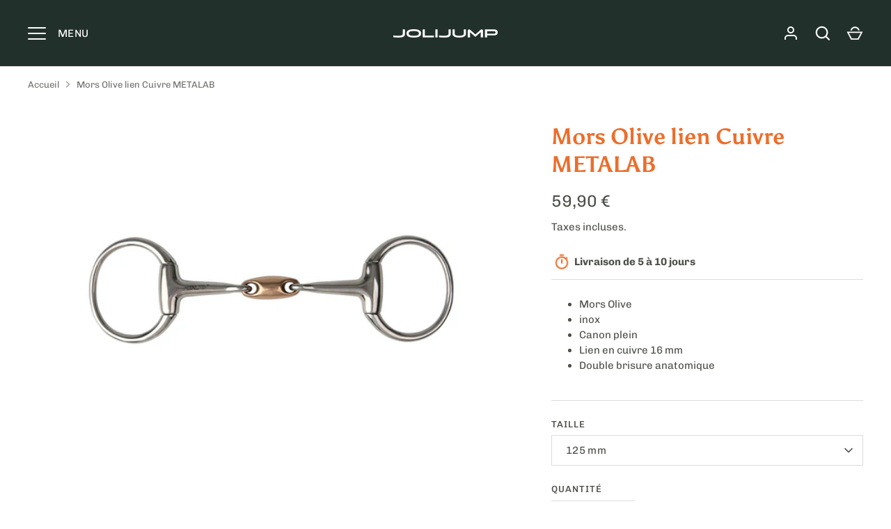

--- FILE ---
content_type: text/html; charset=utf-8
request_url: https://jolijump.fr/products/mors-olive-lien-cuivre-metalab
body_size: 32304
content:
<!doctype html>
<html class="no-js" lang="fr">
<head>
<!-- Google Tag Manager -->
<script>(function(w,d,s,l,i){w[l]=w[l]||[];w[l].push({'gtm.start':
new Date().getTime(),event:'gtm.js'});var f=d.getElementsByTagName(s)[0],
j=d.createElement(s),dl=l!='dataLayer'?'&l='+l:'';j.async=true;j.src=
'https://www.googletagmanager.com/gtm.js?id='+i+dl;f.parentNode.insertBefore(j,f);
})(window,document,'script','dataLayer','GTM-PCCGJPV');</script>
<!-- End Google Tag Manager -->
<link href="//jolijump.fr/cdn/shop/t/3/assets/jolijump.css?v=111236325838876538741706862160" rel="stylesheet" type="text/css" media="all" data-style-link-rtl/>
  
  
<meta name="facebook-domain-verification" content="wwka77f9cx1uwnrxqz9wbl24f959mk" />
<meta name="facebook-domain-verification" content="g37cmuv0ajcbpc06wberxwqespm3oa" />
  
  <!-- Alchemy 4.2.5 -->
  <meta charset="utf-8" />
<meta name="viewport" content="width=device-width,initial-scale=1.0" />
<meta http-equiv="X-UA-Compatible" content="IE=edge">

<link rel="preconnect" href="https://cdn.shopify.com" crossorigin>
<link rel="preconnect" href="https://fonts.shopify.com" crossorigin>
<link rel="preconnect" href="https://monorail-edge.shopifysvc.com"><link rel="preload" as="font" href="//jolijump.fr/cdn/fonts/chivo/chivo_n4.059fadbbf52d9f02350103459eb216e4b24c4661.woff2" type="font/woff2" crossorigin><link rel="preload" as="font" href="//jolijump.fr/cdn/fonts/chivo/chivo_n7.4d81c6f06c2ff78ed42169d6ec4aefa6d5cb0ff0.woff2" type="font/woff2" crossorigin><link rel="preload" as="font" href="//jolijump.fr/cdn/fonts/chivo/chivo_i4.95e9c0ba514943a715970b2897b31bdfdc9132b8.woff2" type="font/woff2" crossorigin><link rel="preload" as="font" href="//jolijump.fr/cdn/fonts/chivo/chivo_i7.0e5a75162c3ca7258edd3d59adf64e0fd118a226.woff2" type="font/woff2" crossorigin><link rel="preload" as="font" href="//jolijump.fr/cdn/fonts/chivo/chivo_n4.059fadbbf52d9f02350103459eb216e4b24c4661.woff2" type="font/woff2" crossorigin><link rel="preload" as="font" href="//jolijump.fr/cdn/fonts/asul/asul_n7.1ce81e866ff8ed9910cd2de5c7e0903f60f91e77.woff2" type="font/woff2" crossorigin><link rel="preload" as="font" href="//jolijump.fr/cdn/fonts/chivo/chivo_n4.059fadbbf52d9f02350103459eb216e4b24c4661.woff2" type="font/woff2" crossorigin><link rel="preload" href="//jolijump.fr/cdn/shop/t/3/assets/vendor.min.js?v=29476689884135146841668590683" as="script">
<link rel="preload" href="//jolijump.fr/cdn/shop/t/3/assets/theme.js?v=182183590605914475191680601848" as="script"><link rel="canonical" href="https://jolijump.fr/products/mors-olive-lien-cuivre-metalab" /><link rel="shortcut icon" href="//jolijump.fr/cdn/shop/files/jolijump_favicon.png?v=1675438381" type="image/png" /><meta name="description" content="Mors Olive inox Canon plein  Lien en cuivre 16 mm Double brisure anatomique">
<meta property="og:site_name" content="JoliJump">
<meta property="og:url" content="https://jolijump.fr/products/mors-olive-lien-cuivre-metalab">
<meta property="og:title" content="Mors Olive lien Cuivre METALAB">
<meta property="og:type" content="product">
<meta property="og:description" content="Mors Olive inox Canon plein  Lien en cuivre 16 mm Double brisure anatomique"><meta property="og:image" content="http://jolijump.fr/cdn/shop/products/590_034_1200x1200.jpg?v=1679866078">
  <meta property="og:image:secure_url" content="https://jolijump.fr/cdn/shop/products/590_034_1200x1200.jpg?v=1679866078">
  <meta property="og:image:width" content="1024">
  <meta property="og:image:height" content="684"><meta property="og:price:amount" content="59,90">
  <meta property="og:price:currency" content="EUR"><meta name="twitter:site" content="@joli_jump"><meta name="twitter:card" content="summary_large_image">
<meta name="twitter:title" content="Mors Olive lien Cuivre METALAB">
<meta name="twitter:description" content="Mors Olive inox Canon plein  Lien en cuivre 16 mm Double brisure anatomique">

  <link href="//jolijump.fr/cdn/shop/t/3/assets/styles.css?v=107177269164500652271759333946" rel="stylesheet" type="text/css" media="all" />
  <script>window.performance && window.performance.mark && window.performance.mark('shopify.content_for_header.start');</script><meta name="facebook-domain-verification" content="2ls2c1rq3hx13q64ngx416zfscvmbd">
<meta name="google-site-verification" content="7lD3vDQc-YqKjsiJ_615yCbsMR5dk3GsjlKgCn5kpYw">
<meta id="shopify-digital-wallet" name="shopify-digital-wallet" content="/66618622177/digital_wallets/dialog">
<meta name="shopify-checkout-api-token" content="71b9d9460ad4a51a1dd3043051c7593c">
<meta id="in-context-paypal-metadata" data-shop-id="66618622177" data-venmo-supported="false" data-environment="production" data-locale="fr_FR" data-paypal-v4="true" data-currency="EUR">
<link rel="alternate" type="application/json+oembed" href="https://jolijump.fr/products/mors-olive-lien-cuivre-metalab.oembed">
<script async="async" src="/checkouts/internal/preloads.js?locale=fr-FR"></script>
<script id="apple-pay-shop-capabilities" type="application/json">{"shopId":66618622177,"countryCode":"FR","currencyCode":"EUR","merchantCapabilities":["supports3DS"],"merchantId":"gid:\/\/shopify\/Shop\/66618622177","merchantName":"JoliJump","requiredBillingContactFields":["postalAddress","email","phone"],"requiredShippingContactFields":["postalAddress","email","phone"],"shippingType":"shipping","supportedNetworks":["visa","masterCard","amex","maestro"],"total":{"type":"pending","label":"JoliJump","amount":"1.00"},"shopifyPaymentsEnabled":true,"supportsSubscriptions":true}</script>
<script id="shopify-features" type="application/json">{"accessToken":"71b9d9460ad4a51a1dd3043051c7593c","betas":["rich-media-storefront-analytics"],"domain":"jolijump.fr","predictiveSearch":true,"shopId":66618622177,"locale":"fr"}</script>
<script>var Shopify = Shopify || {};
Shopify.shop = "jolijump.myshopify.com";
Shopify.locale = "fr";
Shopify.currency = {"active":"EUR","rate":"1.0"};
Shopify.country = "FR";
Shopify.theme = {"name":"Theme Enfant JoliJump","id":136527347937,"schema_name":"Alchemy","schema_version":"4.2.5","theme_store_id":657,"role":"main"};
Shopify.theme.handle = "null";
Shopify.theme.style = {"id":null,"handle":null};
Shopify.cdnHost = "jolijump.fr/cdn";
Shopify.routes = Shopify.routes || {};
Shopify.routes.root = "/";</script>
<script type="module">!function(o){(o.Shopify=o.Shopify||{}).modules=!0}(window);</script>
<script>!function(o){function n(){var o=[];function n(){o.push(Array.prototype.slice.apply(arguments))}return n.q=o,n}var t=o.Shopify=o.Shopify||{};t.loadFeatures=n(),t.autoloadFeatures=n()}(window);</script>
<script id="shop-js-analytics" type="application/json">{"pageType":"product"}</script>
<script defer="defer" async type="module" src="//jolijump.fr/cdn/shopifycloud/shop-js/modules/v2/client.init-shop-cart-sync_BcDpqI9l.fr.esm.js"></script>
<script defer="defer" async type="module" src="//jolijump.fr/cdn/shopifycloud/shop-js/modules/v2/chunk.common_a1Rf5Dlz.esm.js"></script>
<script defer="defer" async type="module" src="//jolijump.fr/cdn/shopifycloud/shop-js/modules/v2/chunk.modal_Djra7sW9.esm.js"></script>
<script type="module">
  await import("//jolijump.fr/cdn/shopifycloud/shop-js/modules/v2/client.init-shop-cart-sync_BcDpqI9l.fr.esm.js");
await import("//jolijump.fr/cdn/shopifycloud/shop-js/modules/v2/chunk.common_a1Rf5Dlz.esm.js");
await import("//jolijump.fr/cdn/shopifycloud/shop-js/modules/v2/chunk.modal_Djra7sW9.esm.js");

  window.Shopify.SignInWithShop?.initShopCartSync?.({"fedCMEnabled":true,"windoidEnabled":true});

</script>
<script>(function() {
  var isLoaded = false;
  function asyncLoad() {
    if (isLoaded) return;
    isLoaded = true;
    var urls = ["https:\/\/d1564fddzjmdj5.cloudfront.net\/initializercolissimo.js?app_name=happycolissimo\u0026cloud=d1564fddzjmdj5.cloudfront.net\u0026shop=jolijump.myshopify.com","https:\/\/app.adoric-om.com\/adoric.js?key=08a983a6ca1db3fa2ca57b0ed12932df\u0026shop=jolijump.myshopify.com"];
    for (var i = 0; i < urls.length; i++) {
      var s = document.createElement('script');
      s.type = 'text/javascript';
      s.async = true;
      s.src = urls[i];
      var x = document.getElementsByTagName('script')[0];
      x.parentNode.insertBefore(s, x);
    }
  };
  if(window.attachEvent) {
    window.attachEvent('onload', asyncLoad);
  } else {
    window.addEventListener('load', asyncLoad, false);
  }
})();</script>
<script id="__st">var __st={"a":66618622177,"offset":3600,"reqid":"7822346f-769e-4160-b4a4-6e057ca1b23d-1769242535","pageurl":"jolijump.fr\/products\/mors-olive-lien-cuivre-metalab","u":"8f826259b645","p":"product","rtyp":"product","rid":8353340653911};</script>
<script>window.ShopifyPaypalV4VisibilityTracking = true;</script>
<script id="captcha-bootstrap">!function(){'use strict';const t='contact',e='account',n='new_comment',o=[[t,t],['blogs',n],['comments',n],[t,'customer']],c=[[e,'customer_login'],[e,'guest_login'],[e,'recover_customer_password'],[e,'create_customer']],r=t=>t.map((([t,e])=>`form[action*='/${t}']:not([data-nocaptcha='true']) input[name='form_type'][value='${e}']`)).join(','),a=t=>()=>t?[...document.querySelectorAll(t)].map((t=>t.form)):[];function s(){const t=[...o],e=r(t);return a(e)}const i='password',u='form_key',d=['recaptcha-v3-token','g-recaptcha-response','h-captcha-response',i],f=()=>{try{return window.sessionStorage}catch{return}},m='__shopify_v',_=t=>t.elements[u];function p(t,e,n=!1){try{const o=window.sessionStorage,c=JSON.parse(o.getItem(e)),{data:r}=function(t){const{data:e,action:n}=t;return t[m]||n?{data:e,action:n}:{data:t,action:n}}(c);for(const[e,n]of Object.entries(r))t.elements[e]&&(t.elements[e].value=n);n&&o.removeItem(e)}catch(o){console.error('form repopulation failed',{error:o})}}const l='form_type',E='cptcha';function T(t){t.dataset[E]=!0}const w=window,h=w.document,L='Shopify',v='ce_forms',y='captcha';let A=!1;((t,e)=>{const n=(g='f06e6c50-85a8-45c8-87d0-21a2b65856fe',I='https://cdn.shopify.com/shopifycloud/storefront-forms-hcaptcha/ce_storefront_forms_captcha_hcaptcha.v1.5.2.iife.js',D={infoText:'Protégé par hCaptcha',privacyText:'Confidentialité',termsText:'Conditions'},(t,e,n)=>{const o=w[L][v],c=o.bindForm;if(c)return c(t,g,e,D).then(n);var r;o.q.push([[t,g,e,D],n]),r=I,A||(h.body.append(Object.assign(h.createElement('script'),{id:'captcha-provider',async:!0,src:r})),A=!0)});var g,I,D;w[L]=w[L]||{},w[L][v]=w[L][v]||{},w[L][v].q=[],w[L][y]=w[L][y]||{},w[L][y].protect=function(t,e){n(t,void 0,e),T(t)},Object.freeze(w[L][y]),function(t,e,n,w,h,L){const[v,y,A,g]=function(t,e,n){const i=e?o:[],u=t?c:[],d=[...i,...u],f=r(d),m=r(i),_=r(d.filter((([t,e])=>n.includes(e))));return[a(f),a(m),a(_),s()]}(w,h,L),I=t=>{const e=t.target;return e instanceof HTMLFormElement?e:e&&e.form},D=t=>v().includes(t);t.addEventListener('submit',(t=>{const e=I(t);if(!e)return;const n=D(e)&&!e.dataset.hcaptchaBound&&!e.dataset.recaptchaBound,o=_(e),c=g().includes(e)&&(!o||!o.value);(n||c)&&t.preventDefault(),c&&!n&&(function(t){try{if(!f())return;!function(t){const e=f();if(!e)return;const n=_(t);if(!n)return;const o=n.value;o&&e.removeItem(o)}(t);const e=Array.from(Array(32),(()=>Math.random().toString(36)[2])).join('');!function(t,e){_(t)||t.append(Object.assign(document.createElement('input'),{type:'hidden',name:u})),t.elements[u].value=e}(t,e),function(t,e){const n=f();if(!n)return;const o=[...t.querySelectorAll(`input[type='${i}']`)].map((({name:t})=>t)),c=[...d,...o],r={};for(const[a,s]of new FormData(t).entries())c.includes(a)||(r[a]=s);n.setItem(e,JSON.stringify({[m]:1,action:t.action,data:r}))}(t,e)}catch(e){console.error('failed to persist form',e)}}(e),e.submit())}));const S=(t,e)=>{t&&!t.dataset[E]&&(n(t,e.some((e=>e===t))),T(t))};for(const o of['focusin','change'])t.addEventListener(o,(t=>{const e=I(t);D(e)&&S(e,y())}));const B=e.get('form_key'),M=e.get(l),P=B&&M;t.addEventListener('DOMContentLoaded',(()=>{const t=y();if(P)for(const e of t)e.elements[l].value===M&&p(e,B);[...new Set([...A(),...v().filter((t=>'true'===t.dataset.shopifyCaptcha))])].forEach((e=>S(e,t)))}))}(h,new URLSearchParams(w.location.search),n,t,e,['guest_login'])})(!0,!0)}();</script>
<script integrity="sha256-4kQ18oKyAcykRKYeNunJcIwy7WH5gtpwJnB7kiuLZ1E=" data-source-attribution="shopify.loadfeatures" defer="defer" src="//jolijump.fr/cdn/shopifycloud/storefront/assets/storefront/load_feature-a0a9edcb.js" crossorigin="anonymous"></script>
<script data-source-attribution="shopify.dynamic_checkout.dynamic.init">var Shopify=Shopify||{};Shopify.PaymentButton=Shopify.PaymentButton||{isStorefrontPortableWallets:!0,init:function(){window.Shopify.PaymentButton.init=function(){};var t=document.createElement("script");t.src="https://jolijump.fr/cdn/shopifycloud/portable-wallets/latest/portable-wallets.fr.js",t.type="module",document.head.appendChild(t)}};
</script>
<script data-source-attribution="shopify.dynamic_checkout.buyer_consent">
  function portableWalletsHideBuyerConsent(e){var t=document.getElementById("shopify-buyer-consent"),n=document.getElementById("shopify-subscription-policy-button");t&&n&&(t.classList.add("hidden"),t.setAttribute("aria-hidden","true"),n.removeEventListener("click",e))}function portableWalletsShowBuyerConsent(e){var t=document.getElementById("shopify-buyer-consent"),n=document.getElementById("shopify-subscription-policy-button");t&&n&&(t.classList.remove("hidden"),t.removeAttribute("aria-hidden"),n.addEventListener("click",e))}window.Shopify?.PaymentButton&&(window.Shopify.PaymentButton.hideBuyerConsent=portableWalletsHideBuyerConsent,window.Shopify.PaymentButton.showBuyerConsent=portableWalletsShowBuyerConsent);
</script>
<script>
  function portableWalletsCleanup(e){e&&e.src&&console.error("Failed to load portable wallets script "+e.src);var t=document.querySelectorAll("shopify-accelerated-checkout .shopify-payment-button__skeleton, shopify-accelerated-checkout-cart .wallet-cart-button__skeleton"),e=document.getElementById("shopify-buyer-consent");for(let e=0;e<t.length;e++)t[e].remove();e&&e.remove()}function portableWalletsNotLoadedAsModule(e){e instanceof ErrorEvent&&"string"==typeof e.message&&e.message.includes("import.meta")&&"string"==typeof e.filename&&e.filename.includes("portable-wallets")&&(window.removeEventListener("error",portableWalletsNotLoadedAsModule),window.Shopify.PaymentButton.failedToLoad=e,"loading"===document.readyState?document.addEventListener("DOMContentLoaded",window.Shopify.PaymentButton.init):window.Shopify.PaymentButton.init())}window.addEventListener("error",portableWalletsNotLoadedAsModule);
</script>

<script type="module" src="https://jolijump.fr/cdn/shopifycloud/portable-wallets/latest/portable-wallets.fr.js" onError="portableWalletsCleanup(this)" crossorigin="anonymous"></script>
<script nomodule>
  document.addEventListener("DOMContentLoaded", portableWalletsCleanup);
</script>

<link id="shopify-accelerated-checkout-styles" rel="stylesheet" media="screen" href="https://jolijump.fr/cdn/shopifycloud/portable-wallets/latest/accelerated-checkout-backwards-compat.css" crossorigin="anonymous">
<style id="shopify-accelerated-checkout-cart">
        #shopify-buyer-consent {
  margin-top: 1em;
  display: inline-block;
  width: 100%;
}

#shopify-buyer-consent.hidden {
  display: none;
}

#shopify-subscription-policy-button {
  background: none;
  border: none;
  padding: 0;
  text-decoration: underline;
  font-size: inherit;
  cursor: pointer;
}

#shopify-subscription-policy-button::before {
  box-shadow: none;
}

      </style>
<script id="sections-script" data-sections="product-recommendations" defer="defer" src="//jolijump.fr/cdn/shop/t/3/compiled_assets/scripts.js?v=1285"></script>
<script>window.performance && window.performance.mark && window.performance.mark('shopify.content_for_header.end');</script>
  <script>document.documentElement.className = document.documentElement.className.replace('no-js', 'js');</script>
  <script src="https://code.jquery.com/jquery-3.6.0.min.js"></script>
  <script src="https://cdn.jsdelivr.net/npm/vue@2.7.14"></script>
<script src="//jolijump.fr/cdn/shop/t/3/assets/flagBs.js?v=119002448183918949901675854540" async="async"></script>
<script>
    let es_lan_s = 'es_default_fr';
    let es_lan_j = {};
    let es_lan = es_lan_j[es_lan_s];

    let  es_sd = null;

    let es_pd = '';
    
</script>
 <!-- BEGIN app block: shopify://apps/smart-seo/blocks/smartseo/7b0a6064-ca2e-4392-9a1d-8c43c942357b --><meta name="smart-seo-integrated" content="true" /><!-- metatagsSavedToSEOFields:  --><!-- BEGIN app snippet: smartseo.custom.schemas.jsonld --><!-- END app snippet --><!-- BEGIN app snippet: smartseo.product.metatags --><!-- product_seo_template_metafield:  --><title>Mors Olive lien Cuivre METALAB - JoliJump</title>
<meta name="description" content=" Mors Olive inox Canon plein  Lien en cuivre 16 mm Double brisure anatomique " />
<meta name="smartseo-timestamp" content="16819071834486256" /><!-- END app snippet --><!-- BEGIN app snippet: smartseo.product.jsonld -->


<!--JSON-LD data generated by Smart SEO-->
<script type="application/ld+json">
    {
        "@context": "https://schema.org/",
        "@type":"ProductGroup","productGroupID": "8353340653911",
        "url": "https://jolijump.fr/products/mors-olive-lien-cuivre-metalab",
        "name": "Mors Olive lien Cuivre METALAB",
        "image": "https://jolijump.fr/cdn/shop/products/590_034.jpg?v=1679866078",
        "description": "Mors OliveinoxCanon plein Lien en cuivre 16 mmDouble brisure anatomique",
        "brand": {
            "@type": "Brand",
            "name": "Ekkia"
        },
        "sku": "590034125",
        "mpn": "590034125",
        "weight": "0.3kg","variesBy": [],
        "hasVariant": [
                {
                    "@type": "Product",
                        "name": "Mors Olive lien Cuivre METALAB - 125 mm",      
                        "description": "Mors OliveinoxCanon plein Lien en cuivre 16 mmDouble brisure anatomique","image": "https://jolijump.fr/cdn/shop/products/590_034.jpg?v=1679866078",
                        "sku": "590034125",
                      

                      
                    
                    "offers": {
                        "@type": "Offer",
                            "priceCurrency": "EUR",
                            "price": "59.90",
                            "priceValidUntil": "2026-04-24",
                            "availability": "https://schema.org/InStock",
                            "itemCondition": "https://schema.org/NewCondition",
                            "url": "https://jolijump.fr/products/mors-olive-lien-cuivre-metalab?variant=46449955733847",
                            "seller": {
    "@context": "https://schema.org",
    "@type": "Organization",
    "name": "JoliJump",
    "description": "Découvrez JoliJump, votre boutique en ligne dédiée aux selleries et équipements pour chevaux. Nous proposons une large gamme de produits de qualité pour le confort et la sécurité de votre animal. Que vous soyez cavalier professionnel ou amateur, trouvez tout ce dont vous avez besoin chez JoliJump.",
    "logo": "https://cdn.shopify.com/s/files/1/0666/1862/2177/files/jolijump_logotype_avec_baseline_fond_kaki_profond.jpg?v=1680774065",
    "image": "https://cdn.shopify.com/s/files/1/0666/1862/2177/files/jolijump_logotype_avec_baseline_fond_kaki_profond.jpg?v=1680774065"}
                    }
                },
                {
                    "@type": "Product",
                        "name": "Mors Olive lien Cuivre METALAB - 135 mm",      
                        "description": "Mors OliveinoxCanon plein Lien en cuivre 16 mmDouble brisure anatomique","image": "https://jolijump.fr/cdn/shop/products/590_034.jpg?v=1679866078",
                        "sku": "590034135",
                      

                      
                    
                    "offers": {
                        "@type": "Offer",
                            "priceCurrency": "EUR",
                            "price": "59.90",
                            "priceValidUntil": "2026-04-24",
                            "availability": "https://schema.org/InStock",
                            "itemCondition": "https://schema.org/NewCondition",
                            "url": "https://jolijump.fr/products/mors-olive-lien-cuivre-metalab?variant=46449955766615",
                            "seller": {
    "@context": "https://schema.org",
    "@type": "Organization",
    "name": "JoliJump",
    "description": "Découvrez JoliJump, votre boutique en ligne dédiée aux selleries et équipements pour chevaux. Nous proposons une large gamme de produits de qualité pour le confort et la sécurité de votre animal. Que vous soyez cavalier professionnel ou amateur, trouvez tout ce dont vous avez besoin chez JoliJump.",
    "logo": "https://cdn.shopify.com/s/files/1/0666/1862/2177/files/jolijump_logotype_avec_baseline_fond_kaki_profond.jpg?v=1680774065",
    "image": "https://cdn.shopify.com/s/files/1/0666/1862/2177/files/jolijump_logotype_avec_baseline_fond_kaki_profond.jpg?v=1680774065"}
                    }
                }
        ]}
</script><!-- END app snippet --><!-- END app block --><link href="https://monorail-edge.shopifysvc.com" rel="dns-prefetch">
<script>(function(){if ("sendBeacon" in navigator && "performance" in window) {try {var session_token_from_headers = performance.getEntriesByType('navigation')[0].serverTiming.find(x => x.name == '_s').description;} catch {var session_token_from_headers = undefined;}var session_cookie_matches = document.cookie.match(/_shopify_s=([^;]*)/);var session_token_from_cookie = session_cookie_matches && session_cookie_matches.length === 2 ? session_cookie_matches[1] : "";var session_token = session_token_from_headers || session_token_from_cookie || "";function handle_abandonment_event(e) {var entries = performance.getEntries().filter(function(entry) {return /monorail-edge.shopifysvc.com/.test(entry.name);});if (!window.abandonment_tracked && entries.length === 0) {window.abandonment_tracked = true;var currentMs = Date.now();var navigation_start = performance.timing.navigationStart;var payload = {shop_id: 66618622177,url: window.location.href,navigation_start,duration: currentMs - navigation_start,session_token,page_type: "product"};window.navigator.sendBeacon("https://monorail-edge.shopifysvc.com/v1/produce", JSON.stringify({schema_id: "online_store_buyer_site_abandonment/1.1",payload: payload,metadata: {event_created_at_ms: currentMs,event_sent_at_ms: currentMs}}));}}window.addEventListener('pagehide', handle_abandonment_event);}}());</script>
<script id="web-pixels-manager-setup">(function e(e,d,r,n,o){if(void 0===o&&(o={}),!Boolean(null===(a=null===(i=window.Shopify)||void 0===i?void 0:i.analytics)||void 0===a?void 0:a.replayQueue)){var i,a;window.Shopify=window.Shopify||{};var t=window.Shopify;t.analytics=t.analytics||{};var s=t.analytics;s.replayQueue=[],s.publish=function(e,d,r){return s.replayQueue.push([e,d,r]),!0};try{self.performance.mark("wpm:start")}catch(e){}var l=function(){var e={modern:/Edge?\/(1{2}[4-9]|1[2-9]\d|[2-9]\d{2}|\d{4,})\.\d+(\.\d+|)|Firefox\/(1{2}[4-9]|1[2-9]\d|[2-9]\d{2}|\d{4,})\.\d+(\.\d+|)|Chrom(ium|e)\/(9{2}|\d{3,})\.\d+(\.\d+|)|(Maci|X1{2}).+ Version\/(15\.\d+|(1[6-9]|[2-9]\d|\d{3,})\.\d+)([,.]\d+|)( \(\w+\)|)( Mobile\/\w+|) Safari\/|Chrome.+OPR\/(9{2}|\d{3,})\.\d+\.\d+|(CPU[ +]OS|iPhone[ +]OS|CPU[ +]iPhone|CPU IPhone OS|CPU iPad OS)[ +]+(15[._]\d+|(1[6-9]|[2-9]\d|\d{3,})[._]\d+)([._]\d+|)|Android:?[ /-](13[3-9]|1[4-9]\d|[2-9]\d{2}|\d{4,})(\.\d+|)(\.\d+|)|Android.+Firefox\/(13[5-9]|1[4-9]\d|[2-9]\d{2}|\d{4,})\.\d+(\.\d+|)|Android.+Chrom(ium|e)\/(13[3-9]|1[4-9]\d|[2-9]\d{2}|\d{4,})\.\d+(\.\d+|)|SamsungBrowser\/([2-9]\d|\d{3,})\.\d+/,legacy:/Edge?\/(1[6-9]|[2-9]\d|\d{3,})\.\d+(\.\d+|)|Firefox\/(5[4-9]|[6-9]\d|\d{3,})\.\d+(\.\d+|)|Chrom(ium|e)\/(5[1-9]|[6-9]\d|\d{3,})\.\d+(\.\d+|)([\d.]+$|.*Safari\/(?![\d.]+ Edge\/[\d.]+$))|(Maci|X1{2}).+ Version\/(10\.\d+|(1[1-9]|[2-9]\d|\d{3,})\.\d+)([,.]\d+|)( \(\w+\)|)( Mobile\/\w+|) Safari\/|Chrome.+OPR\/(3[89]|[4-9]\d|\d{3,})\.\d+\.\d+|(CPU[ +]OS|iPhone[ +]OS|CPU[ +]iPhone|CPU IPhone OS|CPU iPad OS)[ +]+(10[._]\d+|(1[1-9]|[2-9]\d|\d{3,})[._]\d+)([._]\d+|)|Android:?[ /-](13[3-9]|1[4-9]\d|[2-9]\d{2}|\d{4,})(\.\d+|)(\.\d+|)|Mobile Safari.+OPR\/([89]\d|\d{3,})\.\d+\.\d+|Android.+Firefox\/(13[5-9]|1[4-9]\d|[2-9]\d{2}|\d{4,})\.\d+(\.\d+|)|Android.+Chrom(ium|e)\/(13[3-9]|1[4-9]\d|[2-9]\d{2}|\d{4,})\.\d+(\.\d+|)|Android.+(UC? ?Browser|UCWEB|U3)[ /]?(15\.([5-9]|\d{2,})|(1[6-9]|[2-9]\d|\d{3,})\.\d+)\.\d+|SamsungBrowser\/(5\.\d+|([6-9]|\d{2,})\.\d+)|Android.+MQ{2}Browser\/(14(\.(9|\d{2,})|)|(1[5-9]|[2-9]\d|\d{3,})(\.\d+|))(\.\d+|)|K[Aa][Ii]OS\/(3\.\d+|([4-9]|\d{2,})\.\d+)(\.\d+|)/},d=e.modern,r=e.legacy,n=navigator.userAgent;return n.match(d)?"modern":n.match(r)?"legacy":"unknown"}(),u="modern"===l?"modern":"legacy",c=(null!=n?n:{modern:"",legacy:""})[u],f=function(e){return[e.baseUrl,"/wpm","/b",e.hashVersion,"modern"===e.buildTarget?"m":"l",".js"].join("")}({baseUrl:d,hashVersion:r,buildTarget:u}),m=function(e){var d=e.version,r=e.bundleTarget,n=e.surface,o=e.pageUrl,i=e.monorailEndpoint;return{emit:function(e){var a=e.status,t=e.errorMsg,s=(new Date).getTime(),l=JSON.stringify({metadata:{event_sent_at_ms:s},events:[{schema_id:"web_pixels_manager_load/3.1",payload:{version:d,bundle_target:r,page_url:o,status:a,surface:n,error_msg:t},metadata:{event_created_at_ms:s}}]});if(!i)return console&&console.warn&&console.warn("[Web Pixels Manager] No Monorail endpoint provided, skipping logging."),!1;try{return self.navigator.sendBeacon.bind(self.navigator)(i,l)}catch(e){}var u=new XMLHttpRequest;try{return u.open("POST",i,!0),u.setRequestHeader("Content-Type","text/plain"),u.send(l),!0}catch(e){return console&&console.warn&&console.warn("[Web Pixels Manager] Got an unhandled error while logging to Monorail."),!1}}}}({version:r,bundleTarget:l,surface:e.surface,pageUrl:self.location.href,monorailEndpoint:e.monorailEndpoint});try{o.browserTarget=l,function(e){var d=e.src,r=e.async,n=void 0===r||r,o=e.onload,i=e.onerror,a=e.sri,t=e.scriptDataAttributes,s=void 0===t?{}:t,l=document.createElement("script"),u=document.querySelector("head"),c=document.querySelector("body");if(l.async=n,l.src=d,a&&(l.integrity=a,l.crossOrigin="anonymous"),s)for(var f in s)if(Object.prototype.hasOwnProperty.call(s,f))try{l.dataset[f]=s[f]}catch(e){}if(o&&l.addEventListener("load",o),i&&l.addEventListener("error",i),u)u.appendChild(l);else{if(!c)throw new Error("Did not find a head or body element to append the script");c.appendChild(l)}}({src:f,async:!0,onload:function(){if(!function(){var e,d;return Boolean(null===(d=null===(e=window.Shopify)||void 0===e?void 0:e.analytics)||void 0===d?void 0:d.initialized)}()){var d=window.webPixelsManager.init(e)||void 0;if(d){var r=window.Shopify.analytics;r.replayQueue.forEach((function(e){var r=e[0],n=e[1],o=e[2];d.publishCustomEvent(r,n,o)})),r.replayQueue=[],r.publish=d.publishCustomEvent,r.visitor=d.visitor,r.initialized=!0}}},onerror:function(){return m.emit({status:"failed",errorMsg:"".concat(f," has failed to load")})},sri:function(e){var d=/^sha384-[A-Za-z0-9+/=]+$/;return"string"==typeof e&&d.test(e)}(c)?c:"",scriptDataAttributes:o}),m.emit({status:"loading"})}catch(e){m.emit({status:"failed",errorMsg:(null==e?void 0:e.message)||"Unknown error"})}}})({shopId: 66618622177,storefrontBaseUrl: "https://jolijump.fr",extensionsBaseUrl: "https://extensions.shopifycdn.com/cdn/shopifycloud/web-pixels-manager",monorailEndpoint: "https://monorail-edge.shopifysvc.com/unstable/produce_batch",surface: "storefront-renderer",enabledBetaFlags: ["2dca8a86"],webPixelsConfigList: [{"id":"897188183","configuration":"{\"config\":\"{\\\"pixel_id\\\":\\\"AW-11260048448\\\",\\\"target_country\\\":\\\"FR\\\",\\\"gtag_events\\\":[{\\\"type\\\":\\\"begin_checkout\\\",\\\"action_label\\\":\\\"AW-11260048448\\\/MPwGCKrh6rsYEMDomvkp\\\"},{\\\"type\\\":\\\"search\\\",\\\"action_label\\\":\\\"AW-11260048448\\\/Gb8VCKTh6rsYEMDomvkp\\\"},{\\\"type\\\":\\\"view_item\\\",\\\"action_label\\\":[\\\"AW-11260048448\\\/1rPrCKHh6rsYEMDomvkp\\\",\\\"MC-EMHPXZMLVC\\\"]},{\\\"type\\\":\\\"purchase\\\",\\\"action_label\\\":[\\\"AW-11260048448\\\/NqcGCKrY6rsYEMDomvkp\\\",\\\"MC-EMHPXZMLVC\\\"]},{\\\"type\\\":\\\"page_view\\\",\\\"action_label\\\":[\\\"AW-11260048448\\\/YksvCK3Y6rsYEMDomvkp\\\",\\\"MC-EMHPXZMLVC\\\"]},{\\\"type\\\":\\\"add_payment_info\\\",\\\"action_label\\\":\\\"AW-11260048448\\\/FjLlCK3h6rsYEMDomvkp\\\"},{\\\"type\\\":\\\"add_to_cart\\\",\\\"action_label\\\":\\\"AW-11260048448\\\/BqSQCKfh6rsYEMDomvkp\\\"}],\\\"enable_monitoring_mode\\\":false}\"}","eventPayloadVersion":"v1","runtimeContext":"OPEN","scriptVersion":"b2a88bafab3e21179ed38636efcd8a93","type":"APP","apiClientId":1780363,"privacyPurposes":[],"dataSharingAdjustments":{"protectedCustomerApprovalScopes":["read_customer_address","read_customer_email","read_customer_name","read_customer_personal_data","read_customer_phone"]}},{"id":"411369815","configuration":"{\"pixel_id\":\"1126587691559521\",\"pixel_type\":\"facebook_pixel\",\"metaapp_system_user_token\":\"-\"}","eventPayloadVersion":"v1","runtimeContext":"OPEN","scriptVersion":"ca16bc87fe92b6042fbaa3acc2fbdaa6","type":"APP","apiClientId":2329312,"privacyPurposes":["ANALYTICS","MARKETING","SALE_OF_DATA"],"dataSharingAdjustments":{"protectedCustomerApprovalScopes":["read_customer_address","read_customer_email","read_customer_name","read_customer_personal_data","read_customer_phone"]}},{"id":"shopify-app-pixel","configuration":"{}","eventPayloadVersion":"v1","runtimeContext":"STRICT","scriptVersion":"0450","apiClientId":"shopify-pixel","type":"APP","privacyPurposes":["ANALYTICS","MARKETING"]},{"id":"shopify-custom-pixel","eventPayloadVersion":"v1","runtimeContext":"LAX","scriptVersion":"0450","apiClientId":"shopify-pixel","type":"CUSTOM","privacyPurposes":["ANALYTICS","MARKETING"]}],isMerchantRequest: false,initData: {"shop":{"name":"JoliJump","paymentSettings":{"currencyCode":"EUR"},"myshopifyDomain":"jolijump.myshopify.com","countryCode":"FR","storefrontUrl":"https:\/\/jolijump.fr"},"customer":null,"cart":null,"checkout":null,"productVariants":[{"price":{"amount":59.9,"currencyCode":"EUR"},"product":{"title":"Mors Olive lien Cuivre METALAB","vendor":"Ekkia","id":"8353340653911","untranslatedTitle":"Mors Olive lien Cuivre METALAB","url":"\/products\/mors-olive-lien-cuivre-metalab","type":""},"id":"46449955733847","image":{"src":"\/\/jolijump.fr\/cdn\/shop\/products\/590_034.jpg?v=1679866078"},"sku":"590034125","title":"125 mm","untranslatedTitle":"125 mm"},{"price":{"amount":59.9,"currencyCode":"EUR"},"product":{"title":"Mors Olive lien Cuivre METALAB","vendor":"Ekkia","id":"8353340653911","untranslatedTitle":"Mors Olive lien Cuivre METALAB","url":"\/products\/mors-olive-lien-cuivre-metalab","type":""},"id":"46449955766615","image":{"src":"\/\/jolijump.fr\/cdn\/shop\/products\/590_034.jpg?v=1679866078"},"sku":"590034135","title":"135 mm","untranslatedTitle":"135 mm"}],"purchasingCompany":null},},"https://jolijump.fr/cdn","fcfee988w5aeb613cpc8e4bc33m6693e112",{"modern":"","legacy":""},{"shopId":"66618622177","storefrontBaseUrl":"https:\/\/jolijump.fr","extensionBaseUrl":"https:\/\/extensions.shopifycdn.com\/cdn\/shopifycloud\/web-pixels-manager","surface":"storefront-renderer","enabledBetaFlags":"[\"2dca8a86\"]","isMerchantRequest":"false","hashVersion":"fcfee988w5aeb613cpc8e4bc33m6693e112","publish":"custom","events":"[[\"page_viewed\",{}],[\"product_viewed\",{\"productVariant\":{\"price\":{\"amount\":59.9,\"currencyCode\":\"EUR\"},\"product\":{\"title\":\"Mors Olive lien Cuivre METALAB\",\"vendor\":\"Ekkia\",\"id\":\"8353340653911\",\"untranslatedTitle\":\"Mors Olive lien Cuivre METALAB\",\"url\":\"\/products\/mors-olive-lien-cuivre-metalab\",\"type\":\"\"},\"id\":\"46449955733847\",\"image\":{\"src\":\"\/\/jolijump.fr\/cdn\/shop\/products\/590_034.jpg?v=1679866078\"},\"sku\":\"590034125\",\"title\":\"125 mm\",\"untranslatedTitle\":\"125 mm\"}}]]"});</script><script>
  window.ShopifyAnalytics = window.ShopifyAnalytics || {};
  window.ShopifyAnalytics.meta = window.ShopifyAnalytics.meta || {};
  window.ShopifyAnalytics.meta.currency = 'EUR';
  var meta = {"product":{"id":8353340653911,"gid":"gid:\/\/shopify\/Product\/8353340653911","vendor":"Ekkia","type":"","handle":"mors-olive-lien-cuivre-metalab","variants":[{"id":46449955733847,"price":5990,"name":"Mors Olive lien Cuivre METALAB - 125 mm","public_title":"125 mm","sku":"590034125"},{"id":46449955766615,"price":5990,"name":"Mors Olive lien Cuivre METALAB - 135 mm","public_title":"135 mm","sku":"590034135"}],"remote":false},"page":{"pageType":"product","resourceType":"product","resourceId":8353340653911,"requestId":"7822346f-769e-4160-b4a4-6e057ca1b23d-1769242535"}};
  for (var attr in meta) {
    window.ShopifyAnalytics.meta[attr] = meta[attr];
  }
</script>
<script class="analytics">
  (function () {
    var customDocumentWrite = function(content) {
      var jquery = null;

      if (window.jQuery) {
        jquery = window.jQuery;
      } else if (window.Checkout && window.Checkout.$) {
        jquery = window.Checkout.$;
      }

      if (jquery) {
        jquery('body').append(content);
      }
    };

    var hasLoggedConversion = function(token) {
      if (token) {
        return document.cookie.indexOf('loggedConversion=' + token) !== -1;
      }
      return false;
    }

    var setCookieIfConversion = function(token) {
      if (token) {
        var twoMonthsFromNow = new Date(Date.now());
        twoMonthsFromNow.setMonth(twoMonthsFromNow.getMonth() + 2);

        document.cookie = 'loggedConversion=' + token + '; expires=' + twoMonthsFromNow;
      }
    }

    var trekkie = window.ShopifyAnalytics.lib = window.trekkie = window.trekkie || [];
    if (trekkie.integrations) {
      return;
    }
    trekkie.methods = [
      'identify',
      'page',
      'ready',
      'track',
      'trackForm',
      'trackLink'
    ];
    trekkie.factory = function(method) {
      return function() {
        var args = Array.prototype.slice.call(arguments);
        args.unshift(method);
        trekkie.push(args);
        return trekkie;
      };
    };
    for (var i = 0; i < trekkie.methods.length; i++) {
      var key = trekkie.methods[i];
      trekkie[key] = trekkie.factory(key);
    }
    trekkie.load = function(config) {
      trekkie.config = config || {};
      trekkie.config.initialDocumentCookie = document.cookie;
      var first = document.getElementsByTagName('script')[0];
      var script = document.createElement('script');
      script.type = 'text/javascript';
      script.onerror = function(e) {
        var scriptFallback = document.createElement('script');
        scriptFallback.type = 'text/javascript';
        scriptFallback.onerror = function(error) {
                var Monorail = {
      produce: function produce(monorailDomain, schemaId, payload) {
        var currentMs = new Date().getTime();
        var event = {
          schema_id: schemaId,
          payload: payload,
          metadata: {
            event_created_at_ms: currentMs,
            event_sent_at_ms: currentMs
          }
        };
        return Monorail.sendRequest("https://" + monorailDomain + "/v1/produce", JSON.stringify(event));
      },
      sendRequest: function sendRequest(endpointUrl, payload) {
        // Try the sendBeacon API
        if (window && window.navigator && typeof window.navigator.sendBeacon === 'function' && typeof window.Blob === 'function' && !Monorail.isIos12()) {
          var blobData = new window.Blob([payload], {
            type: 'text/plain'
          });

          if (window.navigator.sendBeacon(endpointUrl, blobData)) {
            return true;
          } // sendBeacon was not successful

        } // XHR beacon

        var xhr = new XMLHttpRequest();

        try {
          xhr.open('POST', endpointUrl);
          xhr.setRequestHeader('Content-Type', 'text/plain');
          xhr.send(payload);
        } catch (e) {
          console.log(e);
        }

        return false;
      },
      isIos12: function isIos12() {
        return window.navigator.userAgent.lastIndexOf('iPhone; CPU iPhone OS 12_') !== -1 || window.navigator.userAgent.lastIndexOf('iPad; CPU OS 12_') !== -1;
      }
    };
    Monorail.produce('monorail-edge.shopifysvc.com',
      'trekkie_storefront_load_errors/1.1',
      {shop_id: 66618622177,
      theme_id: 136527347937,
      app_name: "storefront",
      context_url: window.location.href,
      source_url: "//jolijump.fr/cdn/s/trekkie.storefront.8d95595f799fbf7e1d32231b9a28fd43b70c67d3.min.js"});

        };
        scriptFallback.async = true;
        scriptFallback.src = '//jolijump.fr/cdn/s/trekkie.storefront.8d95595f799fbf7e1d32231b9a28fd43b70c67d3.min.js';
        first.parentNode.insertBefore(scriptFallback, first);
      };
      script.async = true;
      script.src = '//jolijump.fr/cdn/s/trekkie.storefront.8d95595f799fbf7e1d32231b9a28fd43b70c67d3.min.js';
      first.parentNode.insertBefore(script, first);
    };
    trekkie.load(
      {"Trekkie":{"appName":"storefront","development":false,"defaultAttributes":{"shopId":66618622177,"isMerchantRequest":null,"themeId":136527347937,"themeCityHash":"15871783264516134446","contentLanguage":"fr","currency":"EUR","eventMetadataId":"82508522-b235-412f-a4da-509a9bed9c0b"},"isServerSideCookieWritingEnabled":true,"monorailRegion":"shop_domain","enabledBetaFlags":["65f19447"]},"Session Attribution":{},"S2S":{"facebookCapiEnabled":false,"source":"trekkie-storefront-renderer","apiClientId":580111}}
    );

    var loaded = false;
    trekkie.ready(function() {
      if (loaded) return;
      loaded = true;

      window.ShopifyAnalytics.lib = window.trekkie;

      var originalDocumentWrite = document.write;
      document.write = customDocumentWrite;
      try { window.ShopifyAnalytics.merchantGoogleAnalytics.call(this); } catch(error) {};
      document.write = originalDocumentWrite;

      window.ShopifyAnalytics.lib.page(null,{"pageType":"product","resourceType":"product","resourceId":8353340653911,"requestId":"7822346f-769e-4160-b4a4-6e057ca1b23d-1769242535","shopifyEmitted":true});

      var match = window.location.pathname.match(/checkouts\/(.+)\/(thank_you|post_purchase)/)
      var token = match? match[1]: undefined;
      if (!hasLoggedConversion(token)) {
        setCookieIfConversion(token);
        window.ShopifyAnalytics.lib.track("Viewed Product",{"currency":"EUR","variantId":46449955733847,"productId":8353340653911,"productGid":"gid:\/\/shopify\/Product\/8353340653911","name":"Mors Olive lien Cuivre METALAB - 125 mm","price":"59.90","sku":"590034125","brand":"Ekkia","variant":"125 mm","category":"","nonInteraction":true,"remote":false},undefined,undefined,{"shopifyEmitted":true});
      window.ShopifyAnalytics.lib.track("monorail:\/\/trekkie_storefront_viewed_product\/1.1",{"currency":"EUR","variantId":46449955733847,"productId":8353340653911,"productGid":"gid:\/\/shopify\/Product\/8353340653911","name":"Mors Olive lien Cuivre METALAB - 125 mm","price":"59.90","sku":"590034125","brand":"Ekkia","variant":"125 mm","category":"","nonInteraction":true,"remote":false,"referer":"https:\/\/jolijump.fr\/products\/mors-olive-lien-cuivre-metalab"});
      }
    });


        var eventsListenerScript = document.createElement('script');
        eventsListenerScript.async = true;
        eventsListenerScript.src = "//jolijump.fr/cdn/shopifycloud/storefront/assets/shop_events_listener-3da45d37.js";
        document.getElementsByTagName('head')[0].appendChild(eventsListenerScript);

})();</script>
<script
  defer
  src="https://jolijump.fr/cdn/shopifycloud/perf-kit/shopify-perf-kit-3.0.4.min.js"
  data-application="storefront-renderer"
  data-shop-id="66618622177"
  data-render-region="gcp-us-east1"
  data-page-type="product"
  data-theme-instance-id="136527347937"
  data-theme-name="Alchemy"
  data-theme-version="4.2.5"
  data-monorail-region="shop_domain"
  data-resource-timing-sampling-rate="10"
  data-shs="true"
  data-shs-beacon="true"
  data-shs-export-with-fetch="true"
  data-shs-logs-sample-rate="1"
  data-shs-beacon-endpoint="https://jolijump.fr/api/collect"
></script>
</head><body class="template-product" id="mors-olive-lien-cuivre-metalab">
  <!-- Google Tag Manager (noscript) -->
<noscript><iframe src="https://www.googletagmanager.com/ns.html?id=GTM-PCCGJPV"
height="0" width="0" style="display:none;visibility:hidden"></iframe></noscript>
<!-- End Google Tag Manager (noscript) --><script>if ('IntersectionObserver' in window) document.body.classList.add('cc-animate-enabled');</script><a class="skip-link visually-hidden" href="#main">Passer au contenu</a>
  <div id="shopify-section-announcement" class="shopify-section">
</div>
  <div id="shopify-section-header" class="shopify-section section-header"><style data-shopify>.js .section-header { position: -webkit-sticky; position: sticky; }
    .viewport-height, .viewport-height .slide {
      min-height: calc(var(--viewport-height, 100vh) - var(--header-height, 96px) + 26px);
    }.js .section-header { height: var(--header-height) }
    .js .scrolled-down .section-header { height: calc(var(--header-height) - 13px); }
    .js .active-banner:first-child { margin-top: calc(var(--header-height) * -1); }
    .js .active-banner:first-child .viewport-height,
    .js .active-banner:first-child .viewport-height .slide { min-height: var(--viewport-height, 100vh); }
    .js .active-banner:first-child .text-overlay { margin-top: calc(var(--header-height) + 20px); }
    @media (max-width: 480px) {
      .js .active-banner:first-child .mobile-stacked .text-overlay { margin-top: 0; }
    }
    @media (min-width: 768px) {
      .js .active-banner:first-child .text-overlay { margin-top: calc(var(--header-height) + 40px); }
    }.logo__image { max-width: 150px; }</style><div data-section-type="header">
  <div class="pageheader" id="pageheader">
    <header class="pageheader__contents pageheader__contents--sticky pageheader__contents--overlap pageheader__contents--inline" data-nav-inline="true" id="pageheader__contents">

      <div class="pageheader__layout">
        <div class="header-left"><div class="inline-header-nav">
              <div class="nav-row multi-level-nav" role="navigation" aria-label="Navigation principale">
                <div class="tier-1">
                  <ul><li class=" contains-children contains-mega-menu">
                        <a href="#" class=" has-children" aria-haspopup="true">Cavalier 👨‍👩‍👧‍👦</a><ul class="nav-columns nav-columns--count-8
 nav-columns--count-3-or-more  nav-columns--count-6-or-more nav-columns--cta-count-0">
  
  
    <li class="contains-children">
      <a href="/collections/adultes" class="has-children column-title" aria-haspopup="true">
        Femmes
</a><ul>
            
            
            
              <li class="">
                <a href="/collections/chemises-polos">Chemises — Polos Femmes
              <span class="collection-product-count">(14)</span>
              </a>
              </li>
              

            
            
            
              <li class="">
                <a href="/collections/tee-shirt">Tee-shirt
              <span class="collection-product-count">(6)</span>
              </a>
              </li>
              

            
            
            
              <li class="">
                <a href="/collections/gilets-sweats">Gilets — Sweats Femmes
              <span class="collection-product-count">(6)</span>
              </a>
              </li>
              

            
            
            
              <li class="">
                <a href="/collections/manteaux-parkas">Manteaux — Parkas Femmes
              <span class="collection-product-count">(12)</span>
              </a>
              </li>
              

            
            
            
              <li class="">
                <a href="/collections/pantalons">Pantalons Femmes
              <span class="collection-product-count">(30)</span>
              </a>
              </li>
              

            
            
            
              <li class="">
                <a href="/collections/concours-femmes">Concours Femmes
              <span class="collection-product-count">(44)</span>
              </a>
              </li>
              
</ul></li>
    

  
  
    <li class="contains-children">
      <a href="/collections/hommes" class="has-children column-title" aria-haspopup="true">
        Hommes
</a><ul>
            
            
            
              <li class="">
                <a href="/collections/chemises-polos-hommes">Chemises - Polos Hommes
              <span class="collection-product-count">(8)</span>
              </a>
              </li>
              

            
            
            
              <li class="">
                <a href="/collections/tee-shirt-homme">Tee-shirt Homme
              <span class="collection-product-count">(2)</span>
              </a>
              </li>
              

            
            
            
              <li class="">
                <a href="/collections/gilets-sweats-hommes">Gilets - Sweats Hommes
              <span class="collection-product-count">(6)</span>
              </a>
              </li>
              

            
            
            
              <li class="">
                <a href="/collections/manteaux-parkas-hommes">Manteaux - Parkas Hommes
              <span class="collection-product-count">(6)</span>
              </a>
              </li>
              

            
            
            
              <li class="">
                <a href="/collections/pantalons-hommes">Pantalons Hommes
              <span class="collection-product-count">(9)</span>
              </a>
              </li>
              

            
            
            
              <li class="">
                <a href="/collections/concours-hommes">Concours Hommes
              <span class="collection-product-count">(20)</span>
              </a>
              </li>
              
</ul></li>
    

  
  
    <li class="contains-children">
      <a href="/collections/enfants" class="has-children column-title" aria-haspopup="true">
        Enfants
</a><ul>
            
            
            

            
            
            

            
            
            
              <li class="">
                <a href="/collections/pantalons-enfants">Pantalons
              <span class="collection-product-count">(8)</span>
              </a>
              </li>
              

            
            
            
              <li class="">
                <a href="/collections/gilets-sweats-enfants">Gilets — Sweats
              <span class="collection-product-count">(1)</span>
              </a>
              </li>
              

            
            
            
              <li class="">
                <a href="/collections/concours-enfants">Concours enfants
              <span class="collection-product-count">(7)</span>
              </a>
              </li>
              
</ul></li>
    

  
  
    <li class="contains-children">
      <a href="/collections/securite" class="has-children column-title" aria-haspopup="true">
        Sécurité
</a><ul>
            
            
            
              <li class="">
                <a href="/collections/casques">Casques
              <span class="collection-product-count">(7)</span>
              </a>
              </li>
              

            
            
            

            
            
            
              <li class="">
                <a href="/collections/accessoires-securite">Accessoires sécurité
              <span class="collection-product-count">(3)</span>
              </a>
              </li>
              

            
            
            
              <li class="">
                <a href="/collections/airbags">Airbags
              <span class="collection-product-count">(2)</span>
              </a>
              </li>
              
</ul></li>
    

  
  
    <li class="contains-children">
      <a href="/collections/chaussants" class="has-children column-title" aria-haspopup="true">
        Chaussants
</a><ul>
            
            
            
              <li class="">
                <a href="/collections/bottes">Bottes
              <span class="collection-product-count">(15)</span>
              </a>
              </li>
              

            
            
            

            
            
            

            
            
            

            
            
            
              <li class="">
                <a href="/collections/accessoires-chaussants">Accessoires chaussants
              <span class="collection-product-count">(3)</span>
              </a>
              </li>
              
</ul></li>
    

  
  
    <li class="contains-children">
      <a href="/collections/accessoires" class="has-children column-title" aria-haspopup="true">
        Accessoires
</a><ul>
            
            
            
              <li class="">
                <a href="/collections/gants">Gants
              <span class="collection-product-count">(5)</span>
              </a>
              </li>
              

            
            
            
              <li class="">
                <a href="/collections/chaussettes">Chaussettes
              <span class="collection-product-count">(6)</span>
              </a>
              </li>
              

            
            
            
              <li class="">
                <a href="/collections/ceintures">Ceintures
              <span class="collection-product-count">(9)</span>
              </a>
              </li>
              

            
            
            
              <li class="">
                <a href="/collections/casques-bonnets">Casquettes — Bonnets
              <span class="collection-product-count">(33)</span>
              </a>
              </li>
              

            
            
            
              <li class="">
                <a href="/collections/sacs">Sacs
              <span class="collection-product-count">(1)</span>
              </a>
              </li>
              
</ul></li>
    

  
  
    <li class="contains-children">
      <a href="/collections/aides-aux-cavaliers" class="has-children column-title" aria-haspopup="true">
        Aides aux cavaliers
</a><ul>
            
            
            

            
            
            
              <li class="">
                <a href="/collections/eperons">Éperons
              <span class="collection-product-count">(9)</span>
              </a>
              </li>
              

            
            
            
</ul></li>
    

  
  
</ul></li><li class=" contains-children contains-mega-menu">
                        <a href="#" class=" has-children" aria-haspopup="true">Cheval 🐴</a><ul class="nav-columns nav-columns--count-9
 nav-columns--count-3-or-more  nav-columns--count-6-or-more nav-columns--cta-count-0">
  
  
    <li class="contains-children">
      <a href="/collections/couvertures" class="has-children column-title" aria-haspopup="true">
        Couvertures
</a><ul>
            
            
            
              <li class="">
                <a href="/collections/chemises-cotton">Chemises cotton
              <span class="collection-product-count">(4)</span>
              </a>
              </li>
              

            
            
            

            
            
            
              <li class="">
                <a href="/collections/chemises-sechantes">Chemises séchantes
              <span class="collection-product-count">(3)</span>
              </a>
              </li>
              

            
            
            
              <li class="">
                <a href="/collections/chemises-polaires">Chemises polaires
              <span class="collection-product-count">(1)</span>
              </a>
              </li>
              

            
            
            
              <li class="">
                <a href="/collections/couvertures-decurie">Couvertures d'écurie
              <span class="collection-product-count">(5)</span>
              </a>
              </li>
              

            
            
            
              <li class="">
                <a href="/collections/couvertures-de-paddock">Couvertures de paddock
              <span class="collection-product-count">(2)</span>
              </a>
              </li>
              

            
            
            
              <li class="">
                <a href="/collections/couvre-reins">Couvre-reins
              <span class="collection-product-count">(2)</span>
              </a>
              </li>
              

            
            
            

            
            
            
</ul></li>
    

  
  
    <li class="contains-children">
      <a href="/collections/protections-cheval" class="has-children column-title" aria-haspopup="true">
        Protections cheval
</a><ul>
            
            
            
              <li class="">
                <a href="/collections/guetres">Guêtres
              <span class="collection-product-count">(6)</span>
              </a>
              </li>
              

            
            
            
              <li class="">
                <a href="/collections/protege-boulets">Protège boulets
              <span class="collection-product-count">(3)</span>
              </a>
              </li>
              

            
            
            
              <li class="">
                <a href="/collections/bandes">Bandes
              <span class="collection-product-count">(2)</span>
              </a>
              </li>
              

            
            
            
              <li class="">
                <a href="/collections/sous-bandes">Sous-bandes
              <span class="collection-product-count">(1)</span>
              </a>
              </li>
              

            
            
            
              <li class="">
                <a href="/collections/cloches">Cloches
              <span class="collection-product-count">(2)</span>
              </a>
              </li>
              

            
            
            
              <li class="">
                <a href="/collections/transports">Transports
              <span class="collection-product-count">(1)</span>
              </a>
              </li>
              

            
            
            
</ul></li>
    

  
  
    <li class="contains-children">
      <a href="/collections/enrenements" class="has-children column-title" aria-haspopup="true">
        Enrênements
</a><ul>
            
            
            

            
            
            
              <li class="">
                <a href="/collections/martingales">Martingales
              <span class="collection-product-count">(1)</span>
              </a>
              </li>
              

            
            
            

            
            
            
              <li class="">
                <a href="/collections/gogues">Gogues
              <span class="collection-product-count">(3)</span>
              </a>
              </li>
              

            
            
            
              <li class="">
                <a href="/collections/elastiques">Élastiques
              <span class="collection-product-count">(1)</span>
              </a>
              </li>
              

            
            
            
              <li class="">
                <a href="/collections/howlett">Howlett
              <span class="collection-product-count">(1)</span>
              </a>
              </li>
              

            
            
            
              <li class="">
                <a href="/collections/surfaix-et-cavecons">Surfaix et caveçons
              <span class="collection-product-count">(1)</span>
              </a>
              </li>
              

            
            
            
              <li class="">
                <a href="/collections/longes-de-travail">Longes de travail
              <span class="collection-product-count">(1)</span>
              </a>
              </li>
              
</ul></li>
    

  
  

  
  
    <li class="contains-children">
      <a href="/collections/accessoires-selles" class="has-children column-title" aria-haspopup="true">
        Accessoires selles
</a><ul>
            
            
            
              <li class="">
                <a href="/collections/sangles">Sangles
              <span class="collection-product-count">(2)</span>
              </a>
              </li>
              

            
            
            
              <li class="">
                <a href="/collections/bavettes">Bavettes
              <span class="collection-product-count">(1)</span>
              </a>
              </li>
              

            
            
            
              <li class="">
                <a href="/collections/etriers">Étriers
              <span class="collection-product-count">(3)</span>
              </a>
              </li>
              

            
            
            
              <li class="">
                <a href="/collections/croupieres">Croupières
              <span class="collection-product-count">(1)</span>
              </a>
              </li>
              

            
            
            

            
            
            
              <li class="">
                <a href="/collections/etrivieres">Etrivières
              <span class="collection-product-count">(3)</span>
              </a>
              </li>
              
</ul></li>
    

  
  
    <li class="contains-children">
      <a href="/collections/tapis-et-bonnets" class="has-children column-title" aria-haspopup="true">
        Tapis et bonnets
</a><ul>
            
            
            
              <li class="">
                <a href="/collections/tapis">Tapis
              <span class="collection-product-count">(78)</span>
              </a>
              </li>
              

            
            
            
              <li class="">
                <a href="/collections/amortisseurs">Amortisseurs
              <span class="collection-product-count">(2)</span>
              </a>
              </li>
              

            
            
            
              <li class="">
                <a href="/collections/bonnets">Bonnets
              <span class="collection-product-count">(23)</span>
              </a>
              </li>
              

            
            
            
              <li class="">
                <a href="/collections/masque-anti-mouches">Masque Anti-Mouches
              <span class="collection-product-count">(3)</span>
              </a>
              </li>
              
</ul></li>
    

  
  
    <li class="contains-children">
      <a href="/collections/longes-et-licols" class="has-children column-title" aria-haspopup="true">
        Longes et licols
</a><ul>
            
            
            
              <li class="">
                <a href="/collections/longes">Longes
              <span class="collection-product-count">(2)</span>
              </a>
              </li>
              

            
            
            
              <li class="">
                <a href="/collections/licols">Licols
              <span class="collection-product-count">(2)</span>
              </a>
              </li>
              
</ul></li>
    

  
  
    <li class="contains-children">
      <a href="/collections/bridons-et-renes-1" class="has-children column-title" aria-haspopup="true">
        Bridons et rênes
</a><ul>
            
            
            

            
            
            
              <li class="">
                <a href="/collections/bridons">Bridons
              <span class="collection-product-count">(1)</span>
              </a>
              </li>
              

            
            
            
              <li class="">
                <a href="/collections/renes">Rênes
              <span class="collection-product-count">(3)</span>
              </a>
              </li>
              
</ul></li>
    

  
  
    <li class="contains-children">
      <a href="/collections/embouchures" class="has-children column-title" aria-haspopup="true">
        Embouchures
</a><ul>
            
            
            
              <li class="">
                <a href="/collections/mors">Mors
              <span class="collection-product-count">(35)</span>
              </a>
              </li>
              

            
            
            
              <li class="">
                <a href="/collections/accessoires-mors">Accessoires embouchures
              <span class="collection-product-count">(10)</span>
              </a>
              </li>
              
</ul></li>
    
</ul></li><li class=" contains-children">
                        <a href="#" class=" has-children" aria-haspopup="true">Écurie 🧹</a><ul class="nav-rows">
  
  
    <li class="contains-children">
      <a href="/collections/pansages" class="has-children column-title" aria-haspopup="true">
        Pansages
</a><ul>
            
            
            
              <li class="">
                <a href="/collections/brosses">Brosses
              <span class="collection-product-count">(11)</span>
              </a>
              </li>
              

            
            
            
              <li class="">
                <a href="/collections/cures-pieds">Cures-pieds
              <span class="collection-product-count">(1)</span>
              </a>
              </li>
              

            
            
            

            
            
            
              <li class="">
                <a href="/collections/brosses-a-crins">Brosses à crins
              <span class="collection-product-count">(2)</span>
              </a>
              </li>
              

            
            
            

            
            
            

            
            
            

            
            
            

            
            
            
              <li class="">
                <a href="/collections/demelants">Démêlants
              <span class="collection-product-count">(8)</span>
              </a>
              </li>
              

            
            
            
              <li class="">
                <a href="/collections/tondeuses">Tondeuses
              <span class="collection-product-count">(12)</span>
              </a>
              </li>
              

            
            
            
              <li class="">
                <a href="/collections/tondeuses-de-finition">Tondeuses de finition
              <span class="collection-product-count">(4)</span>
              </a>
              </li>
              

            
            
            
              <li class="">
                <a href="/collections/huiles">Huiles
              <span class="collection-product-count">(2)</span>
              </a>
              </li>
              

            
            
            
              <li class="">
                <a href="/collections/peignes-tondeuses">Peignes tondeuses
              <span class="collection-product-count">(4)</span>
              </a>
              </li>
              

            
            
            
              <li class="">
                <a href="/collections/accessoires-pansages">Accessoires pansages
              <span class="collection-product-count">(1)</span>
              </a>
              </li>
              

            
            
            
              <li class="">
                <a href="/collections/etrilles">Etrilles
              <span class="collection-product-count">(1)</span>
              </a>
              </li>
              

            
            
            

            
            
            
              <li class="">
                <a href="/collections/sac-de-pansage">Sac de Pansage
              <span class="collection-product-count">(2)</span>
              </a>
              </li>
              
</ul></li>
    

  
  
    <li class="contains-children">
      <a href="/collections/soins-du-cheval" class="has-children column-title" aria-haspopup="true">
        Soins du cheval
</a><ul>
            
            
            
              <li class="">
                <a href="/collections/sabots">Sabots
              <span class="collection-product-count">(13)</span>
              </a>
              </li>
              

            
            
            
              <li class="">
                <a href="/collections/anti-insectes">Anti-insectes
              <span class="collection-product-count">(9)</span>
              </a>
              </li>
              

            
            
            
              <li class="">
                <a href="/collections/robes">Robes
              <span class="collection-product-count">(5)</span>
              </a>
              </li>
              

            
            
            
              <li class="">
                <a href="/collections/soins-des-membres">Soins des membres
              <span class="collection-product-count">(14)</span>
              </a>
              </li>
              

            
            
            
              <li class="">
                <a href="/collections/peaux-et-robes">Peaux et robes
              <span class="collection-product-count">(9)</span>
              </a>
              </li>
              

            
            
            
              <li class="">
                <a href="/collections/stress">Stress
              <span class="collection-product-count">(7)</span>
              </a>
              </li>
              

            
            
            
              <li class="">
                <a href="/collections/muscles">Muscles
              <span class="collection-product-count">(4)</span>
              </a>
              </li>
              

            
            
            
              <li class="">
                <a href="/collections/recuperation">Récupération
              <span class="collection-product-count">(14)</span>
              </a>
              </li>
              

            
            
            
              <li class="">
                <a href="/collections/digestion">Digestion
              <span class="collection-product-count">(5)</span>
              </a>
              </li>
              

            
            
            
              <li class="">
                <a href="/collections/chaleurs-jument">Chaleurs jument
              <span class="collection-product-count">(2)</span>
              </a>
              </li>
              

            
            
            
              <li class="">
                <a href="/collections/premier-soins">Premier Soins
              <span class="collection-product-count">(1)</span>
              </a>
              </li>
              
</ul></li>
    

  
  
    <li class="contains-children">
      <a href="/collections/friandises" class="has-children column-title" aria-haspopup="true">
        Friandises
</a><ul>
            
            
            
              <li class="">
                <a href="/collections/bonbons">Bonbons
              <span class="collection-product-count">(14)</span>
              </a>
              </li>
              

            
            
            
              <li class="">
                <a href="/collections/jouets">Jouets
              <span class="collection-product-count">(6)</span>
              </a>
              </li>
              
</ul></li>
    

  
  
    <li class="contains-children">
      <a href="/collections/entretien-cuir" class="has-children column-title" aria-haspopup="true">
        Entretien cuir
</a><ul>
            
            
            
              <li class="">
                <a href="/collections/cirages">Cirages
              <span class="collection-product-count">(2)</span>
              </a>
              </li>
              

            
            
            
              <li class="">
                <a href="/collections/savons">Savons
              <span class="collection-product-count">(2)</span>
              </a>
              </li>
              
</ul></li>
    

  
  
    <li class="contains-children">
      <a href="/collections/equipements-sellerie" class="has-children column-title" aria-haspopup="true">
        Équipements Ecurie
</a><ul>
            
            
            

            
            
            
              <li class="">
                <a href="/collections/organisation-ecurie">Organisation Ecurie
              <span class="collection-product-count">(7)</span>
              </a>
              </li>
              

            
            
            
              <li class="">
                <a href="/collections/proteges-tetes">Protège têtes
              <span class="collection-product-count">(1)</span>
              </a>
              </li>
              

            
            
            
              <li class="">
                <a href="/collections/tentures">Tentures
              <span class="collection-product-count">(2)</span>
              </a>
              </li>
              

            
            
            
              <li class="">
                <a href="/collections/sceau">Sceau
              <span class="collection-product-count">(1)</span>
              </a>
              </li>
              

            
            
            

            
            
            
              <li class="">
                <a href="/collections/porte-de-box">Porte de Box
              <span class="collection-product-count">(1)</span>
              </a>
              </li>
              

            
            
            
              <li class="">
                <a href="/collections/porte-sceau">Porte Sceau
              <span class="collection-product-count">(1)</span>
              </a>
              </li>
              
</ul></li>
    

  
  
    <li class="">
      <a href="/collections/complements-alimentaires" class="" >
        Compléments Alimentaires
</a></li>
    
</ul></li><li class="">
                        <a href="/collections/box-1" class="">Box 🗃️</a></li><li class=" contains-children">
                        <a href="#" class=" has-children" aria-haspopup="true">Marques 🔖</a><ul class="nav-rows">
  
  
    <li class="">
      <a href="/collections/absorbine" class="" >
        Absorbine
</a></li>
    

  
  
    <li class="">
      <a href="/collections/alodis-care" class="" >
        ALODIS CARE
</a></li>
    

  
  
    <li class="">
      <a href="/collections/animo" class="" >
        ANIMO
</a></li>
    

  
  
    <li class="">
      <a href="/collections/back-on-track" class="" >
        Back on track
</a></li>
    

  
  
    <li class="">
      <a href="/collections/borstiq" class="" >
        Borstiq
</a></li>
    

  
  
    <li class="">
      <a href="/collections/cavalleria-toscana" class="" >
        Cavalleria Toscana
</a></li>
    

  
  
    <li class="">
      <a href="/collections/charlees-leather" class="" >
        Charlee's Leather
</a></li>
    

  
  

  
  
    <li class="">
      <a href="/collections/ego-7" class="" >
        Ego 7
</a></li>
    

  
  
    <li class="">
      <a href="/collections/equinatura" class="" >
        EQUINATURA
</a></li>
    

  
  
    <li class="">
      <a href="/collections/equitheme" class="" >
        Equithème
</a></li>
    

  
  
    <li class="">
      <a href="/collections/eric-thomas" class="" >
        Eric Thomas
</a></li>
    

  
  
    <li class="">
      <a href="/collections/feeling" class="" >
        Feeling
</a></li>
    

  
  
    <li class="">
      <a href="/collections/flexon" class="" >
        Flex-on
</a></li>
    

  
  
    <li class="">
      <a href="/collections/heiniger" class="" >
        Heiniger
</a></li>
    

  
  
    <li class="">
      <a href="/collections/hippotonic" class="" >
        Hippotonic
</a></li>
    

  
  

  
  
    <li class="">
      <a href="/collections/horsica" class="" >
        HORSICA
</a></li>
    

  
  
    <li class="">
      <a href="/collections/jolijump" class="" >
        Jolijump
</a></li>
    

  
  
    <li class="">
      <a href="/collections/kevin-bacons" class="" >
        Kevin Bacon's
</a></li>
    

  
  
    <li class="">
      <a href="/collections/kep-italia" class="" >
        KEP ITALIA
</a></li>
    

  
  
    <li class="">
      <a href="/collections/kingsland" class="" >
        Kingsland
</a></li>
    

  
  
    <li class="">
      <a href="/collections/lami-cell" class="" >
        Lami-Cell
</a></li>
    

  
  
    <li class="">
      <a href="/collections/le-sabotier" class="" >
        Le Sabotier
</a></li>
    

  
  
    <li class="">
      <a href="/collections/likit" class="" >
        Likit
</a></li>
    

  
  
    <li class="">
      <a href="/collections/lister" class="" >
        Lister
</a></li>
    

  
  
    <li class="">
      <a href="/collections/lpc" class="" >
        LPC
</a></li>
    

  
  

  
  
    <li class="">
      <a href="/collections/metalab" class="" >
        Metalab
</a></li>
    

  
  
    <li class="">
      <a href="/collections/naca" class="" >
        Naca
</a></li>
    

  
  
    <li class="">
      <a href="/collections/naf" class="" >
        NAF
</a></li>
    

  
  
    <li class="">
      <a href="/collections/norton" class="" >
        Norton
</a></li>
    

  
  
    <li class="">
      <a href="/collections/onguent-du-marechal" class="" >
        Onguent du Marechal
</a></li>
    

  
  
    <li class="">
      <a href="/collections/paddock-sport" class="" >
        Paddock Sport
</a></li>
    

  
  
    <li class="">
      <a href="/collections/parlanti" class="" >
        PARLANTI
</a></li>
    

  
  
    <li class="">
      <a href="/collections/pro-series" class="" >
        Pro series
</a></li>
    

  
  

  
  
    <li class="">
      <a href="/collections/ravene" class="" >
        Ravene
</a></li>
    

  
  
    <li class="">
      <a href="/collections/rekor" class="" >
        Rekor
</a></li>
    

  
  
    <li class="">
      <a href="/collections/riding-world" class="" >
        Riding World
</a></li>
    

  
  
    <li class="">
      <a href="/collections/seaver" class="" >
        Seaver
</a></li>
    

  
  
    <li class="">
      <a href="/collections/sprenger" class="" >
        Sprenger
</a></li>
    

  
  
    <li class="">
      <a href="/collections/stud-muffins" class="" >
        Stud Muffins
</a></li>
    

  
  
    <li class="">
      <a href="/collections/unika" class="" >
        UNIKA
</a></li>
    

  
  
    <li class="">
      <a href="/collections/wahl" class="" >
        Wahl
</a></li>
    

  
  

  
  
    <li class="">
      <a href="/collections/zandona" class="" >
        Zandona
</a></li>
    
</ul></li><li class="">
                        <a href="/blogs/infos" class="">Blog 📝</a></li><li class=" contains-children">
                        <a href="/" class=" has-children" aria-haspopup="true">Carte Cadeau 🎁</a><ul class="nav-rows">
  
  
    <li class="">
      <a href="/collections/carte-cadeau" class="" >
        Carte Cadeau
</a></li>
    
</ul></li><li class="">
                        <a href="/pages/contact" class="">Contact ☎️</a></li></ul>
                  
                </div>
              </div>
            </div><details class="main-menu-wrapper" id="main-menu-disclosure">
            <summary tabindex="-1">
              <button class="main-menu-toggle" type="button" aria-controls="main-menu" aria-label="Menu">
                <div class="icon-burger">
                  <span class="line line-1"></span>
                  <span class="line line-2"></span>
                  <span class="line line-3"></span>
                </div>
                <span class="main-menu-toggle__text main-menu-toggle__text--menu">Menu</span>
                <span class="main-menu-toggle__text main-menu-toggle__text--close">Fermer</span>
                <span class="main-menu-toggle__text main-menu-toggle__text--back">Retour</span>
              </button>
            </summary>
            <div id="main-menu">
              <div class="main-menu-inner">
                <div class="main-menu-panel-wrapper">
                  <nav class="main-menu-panel" id="main-menu-panel" aria-label="Primaire">
                    <ul class="main-menu-links"><li class="main-menu-list-item has-children">
                          <a class="main-menu-link" href="#" aria-haspopup="true" aria-controls="main-menu-panel-1">Cavalier 👨‍👩‍👧‍👦<span class="child-indicator"><svg xmlns="http://www.w3.org/2000/svg" width="100" height="100" viewBox="0 0 24 24" fill="none" stroke="currentColor" stroke-width="2" stroke-linecap="square" stroke-linejoin="arcs"><path d="M5 12h13M12 5l7 7-7 7"/></svg>
</span></a><noscript>
                              <div class="main-menu-panel main-menu-panel--child">
                                <ul class="main-menu-links"><li class="main-menu-list-item">
                                      <a class="main-menu-link" href="/collections/adultes">Femmes</a><div class="main-menu-panel main-menu-panel--child">
                                          <ul class="main-menu-links"><li>
                                                <a class="main-menu-link" href="/collections/chemises-polos">Chemises — Polos Femmes</a>
                                              </li><li>
                                                <a class="main-menu-link" href="/collections/tee-shirt">Tee-shirt</a>
                                              </li><li>
                                                <a class="main-menu-link" href="/collections/gilets-sweats">Gilets — Sweats Femmes</a>
                                              </li><li>
                                                <a class="main-menu-link" href="/collections/manteaux-parkas">Manteaux — Parkas Femmes</a>
                                              </li><li>
                                                <a class="main-menu-link" href="/collections/pantalons">Pantalons Femmes</a>
                                              </li><li>
                                                <a class="main-menu-link" href="/collections/concours-femmes">Concours Femmes</a>
                                              </li></ul>
                                        </div></li><li class="main-menu-list-item">
                                      <a class="main-menu-link" href="/collections/hommes">Hommes</a><div class="main-menu-panel main-menu-panel--child">
                                          <ul class="main-menu-links"><li>
                                                <a class="main-menu-link" href="/collections/chemises-polos-hommes">Chemises - Polos Hommes</a>
                                              </li><li>
                                                <a class="main-menu-link" href="/collections/tee-shirt-homme">Tee-shirt Homme</a>
                                              </li><li>
                                                <a class="main-menu-link" href="/collections/gilets-sweats-hommes">Gilets - Sweats Hommes</a>
                                              </li><li>
                                                <a class="main-menu-link" href="/collections/manteaux-parkas-hommes">Manteaux - Parkas Hommes</a>
                                              </li><li>
                                                <a class="main-menu-link" href="/collections/pantalons-hommes">Pantalons Hommes</a>
                                              </li><li>
                                                <a class="main-menu-link" href="/collections/concours-hommes">Concours Hommes</a>
                                              </li></ul>
                                        </div></li><li class="main-menu-list-item">
                                      <a class="main-menu-link" href="/collections/enfants">Enfants</a><div class="main-menu-panel main-menu-panel--child">
                                          <ul class="main-menu-links"><li>
                                                <a class="main-menu-link" href="/collections/chemises-polos-enfants">Chemises — Polos</a>
                                              </li><li>
                                                <a class="main-menu-link" href="/collections/manteaux-parkas-enfants">Manteaux — Parkas</a>
                                              </li><li>
                                                <a class="main-menu-link" href="/collections/pantalons-enfants">Pantalons</a>
                                              </li><li>
                                                <a class="main-menu-link" href="/collections/gilets-sweats-enfants">Gilets — Sweats</a>
                                              </li><li>
                                                <a class="main-menu-link" href="/collections/concours-enfants">Concours enfants</a>
                                              </li></ul>
                                        </div></li><li class="main-menu-list-item">
                                      <a class="main-menu-link" href="/collections/securite">Sécurité</a><div class="main-menu-panel main-menu-panel--child">
                                          <ul class="main-menu-links"><li>
                                                <a class="main-menu-link" href="/collections/casques">Casques</a>
                                              </li><li>
                                                <a class="main-menu-link" href="/collections/gilets-de-protection">Gilets de protection</a>
                                              </li><li>
                                                <a class="main-menu-link" href="/collections/accessoires-securite">Accessoires sécurité</a>
                                              </li><li>
                                                <a class="main-menu-link" href="/collections/airbags">Airbags</a>
                                              </li></ul>
                                        </div></li><li class="main-menu-list-item">
                                      <a class="main-menu-link" href="/collections/chaussants">Chaussants</a><div class="main-menu-panel main-menu-panel--child">
                                          <ul class="main-menu-links"><li>
                                                <a class="main-menu-link" href="/collections/bottes">Bottes</a>
                                              </li><li>
                                                <a class="main-menu-link" href="/collections/boots">Boots</a>
                                              </li><li>
                                                <a class="main-menu-link" href="/collections/chaps">Chaps</a>
                                              </li><li>
                                                <a class="main-menu-link" href="/collections/mini-chaps">Mini chaps</a>
                                              </li><li>
                                                <a class="main-menu-link" href="/collections/accessoires-chaussants">Accessoires chaussants</a>
                                              </li></ul>
                                        </div></li><li class="main-menu-list-item">
                                      <a class="main-menu-link" href="/collections/accessoires">Accessoires</a><div class="main-menu-panel main-menu-panel--child">
                                          <ul class="main-menu-links"><li>
                                                <a class="main-menu-link" href="/collections/gants">Gants</a>
                                              </li><li>
                                                <a class="main-menu-link" href="/collections/chaussettes">Chaussettes</a>
                                              </li><li>
                                                <a class="main-menu-link" href="/collections/ceintures">Ceintures</a>
                                              </li><li>
                                                <a class="main-menu-link" href="/collections/casques-bonnets">Casquettes — Bonnets</a>
                                              </li><li>
                                                <a class="main-menu-link" href="/collections/sacs">Sacs</a>
                                              </li></ul>
                                        </div></li><li class="main-menu-list-item">
                                      <a class="main-menu-link" href="/collections/aides-aux-cavaliers">Aides aux cavaliers</a><div class="main-menu-panel main-menu-panel--child">
                                          <ul class="main-menu-links"><li>
                                                <a class="main-menu-link" href="/collections/cravaches">Cravaches</a>
                                              </li><li>
                                                <a class="main-menu-link" href="/collections/eperons">Éperons</a>
                                              </li><li>
                                                <a class="main-menu-link" href="/collections/chambrieres">Chambrières</a>
                                              </li></ul>
                                        </div></li><li class="main-menu-list-item">
                                      <a class="main-menu-link" href="/collections/chiens">Chiens</a><div class="main-menu-panel main-menu-panel--child">
                                          <ul class="main-menu-links"><li>
                                                <a class="main-menu-link" href="/collections/colliers">Colliers</a>
                                              </li><li>
                                                <a class="main-menu-link" href="/collections/couvertures-chiens">Couvertures chiens</a>
                                              </li><li>
                                                <a class="main-menu-link" href="/collections/laisses">Laisses</a>
                                              </li></ul>
                                        </div></li></ul>
                              </div>
                            </noscript></li><li class="main-menu-list-item has-children">
                          <a class="main-menu-link" href="#" aria-haspopup="true" aria-controls="main-menu-panel-2">Cheval 🐴<span class="child-indicator"><svg xmlns="http://www.w3.org/2000/svg" width="100" height="100" viewBox="0 0 24 24" fill="none" stroke="currentColor" stroke-width="2" stroke-linecap="square" stroke-linejoin="arcs"><path d="M5 12h13M12 5l7 7-7 7"/></svg>
</span></a><noscript>
                              <div class="main-menu-panel main-menu-panel--child">
                                <ul class="main-menu-links"><li class="main-menu-list-item">
                                      <a class="main-menu-link" href="/collections/couvertures">Couvertures</a><div class="main-menu-panel main-menu-panel--child">
                                          <ul class="main-menu-links"><li>
                                                <a class="main-menu-link" href="/collections/chemises-cotton">Chemises cotton</a>
                                              </li><li>
                                                <a class="main-menu-link" href="/collections/chemises-impermeables">Chemises imperméables</a>
                                              </li><li>
                                                <a class="main-menu-link" href="/collections/chemises-sechantes">Chemises séchantes</a>
                                              </li><li>
                                                <a class="main-menu-link" href="/collections/chemises-polaires">Chemises polaires</a>
                                              </li><li>
                                                <a class="main-menu-link" href="/collections/couvertures-decurie">Couvertures d'écurie</a>
                                              </li><li>
                                                <a class="main-menu-link" href="/collections/couvertures-de-paddock">Couvertures de paddock</a>
                                              </li><li>
                                                <a class="main-menu-link" href="/collections/couvre-reins">Couvre-reins</a>
                                              </li><li>
                                                <a class="main-menu-link" href="/collections/protege-epaules-couvre-cous">Protège épaules — Couvre-cous</a>
                                              </li><li>
                                                <a class="main-menu-link" href="/collections/accessoires-couvertures">Accessoires couvertures</a>
                                              </li></ul>
                                        </div></li><li class="main-menu-list-item">
                                      <a class="main-menu-link" href="/collections/protections-cheval">Protections cheval</a><div class="main-menu-panel main-menu-panel--child">
                                          <ul class="main-menu-links"><li>
                                                <a class="main-menu-link" href="/collections/guetres">Guêtres</a>
                                              </li><li>
                                                <a class="main-menu-link" href="/collections/protege-boulets">Protège boulets</a>
                                              </li><li>
                                                <a class="main-menu-link" href="/collections/bandes">Bandes</a>
                                              </li><li>
                                                <a class="main-menu-link" href="/collections/sous-bandes">Sous-bandes</a>
                                              </li><li>
                                                <a class="main-menu-link" href="/collections/cloches">Cloches</a>
                                              </li><li>
                                                <a class="main-menu-link" href="/collections/transports">Transports</a>
                                              </li><li>
                                                <a class="main-menu-link" href="/collections/entraves">Entraves</a>
                                              </li></ul>
                                        </div></li><li class="main-menu-list-item">
                                      <a class="main-menu-link" href="/collections/enrenements">Enrênements</a><div class="main-menu-panel main-menu-panel--child">
                                          <ul class="main-menu-links"><li>
                                                <a class="main-menu-link" href="/collections/colliers-de-chasse">Colliers de chasse</a>
                                              </li><li>
                                                <a class="main-menu-link" href="/collections/martingales">Martingales</a>
                                              </li><li>
                                                <a class="main-menu-link" href="/collections/renes-allemandes">Rênes allemandes</a>
                                              </li><li>
                                                <a class="main-menu-link" href="/collections/gogues">Gogues</a>
                                              </li><li>
                                                <a class="main-menu-link" href="/collections/elastiques">Élastiques</a>
                                              </li><li>
                                                <a class="main-menu-link" href="/collections/howlett">Howlett</a>
                                              </li><li>
                                                <a class="main-menu-link" href="/collections/surfaix-et-cavecons">Surfaix et caveçons</a>
                                              </li><li>
                                                <a class="main-menu-link" href="/collections/longes-de-travail">Longes de travail</a>
                                              </li></ul>
                                        </div></li><li class="main-menu-list-item">
                                      <a class="main-menu-link" href="/collections/selles">Selles</a><div class="main-menu-panel main-menu-panel--child">
                                          <ul class="main-menu-links"><li>
                                                <a class="main-menu-link" href="/collections/obstacles">Obstacles</a>
                                              </li><li>
                                                <a class="main-menu-link" href="/collections/dressages">Dressages</a>
                                              </li><li>
                                                <a class="main-menu-link" href="/collections/mixte">Mixte</a>
                                              </li><li>
                                                <a class="main-menu-link" href="/collections/juniors">Juniors</a>
                                              </li></ul>
                                        </div></li><li class="main-menu-list-item">
                                      <a class="main-menu-link" href="/collections/accessoires-selles">Accessoires selles</a><div class="main-menu-panel main-menu-panel--child">
                                          <ul class="main-menu-links"><li>
                                                <a class="main-menu-link" href="/collections/sangles">Sangles</a>
                                              </li><li>
                                                <a class="main-menu-link" href="/collections/bavettes">Bavettes</a>
                                              </li><li>
                                                <a class="main-menu-link" href="/collections/etriers">Étriers</a>
                                              </li><li>
                                                <a class="main-menu-link" href="/collections/croupieres">Croupières</a>
                                              </li><li>
                                                <a class="main-menu-link" href="/collections/autres-accessoires-selles">Autres accessoires selles</a>
                                              </li><li>
                                                <a class="main-menu-link" href="/collections/etrivieres">Etrivières</a>
                                              </li></ul>
                                        </div></li><li class="main-menu-list-item">
                                      <a class="main-menu-link" href="/collections/tapis-et-bonnets">Tapis et bonnets</a><div class="main-menu-panel main-menu-panel--child">
                                          <ul class="main-menu-links"><li>
                                                <a class="main-menu-link" href="/collections/tapis">Tapis</a>
                                              </li><li>
                                                <a class="main-menu-link" href="/collections/amortisseurs">Amortisseurs</a>
                                              </li><li>
                                                <a class="main-menu-link" href="/collections/bonnets">Bonnets</a>
                                              </li><li>
                                                <a class="main-menu-link" href="/collections/masque-anti-mouches">Masque Anti-Mouches</a>
                                              </li></ul>
                                        </div></li><li class="main-menu-list-item">
                                      <a class="main-menu-link" href="/collections/longes-et-licols">Longes et licols</a><div class="main-menu-panel main-menu-panel--child">
                                          <ul class="main-menu-links"><li>
                                                <a class="main-menu-link" href="/collections/longes">Longes</a>
                                              </li><li>
                                                <a class="main-menu-link" href="/collections/licols">Licols</a>
                                              </li></ul>
                                        </div></li><li class="main-menu-list-item">
                                      <a class="main-menu-link" href="/collections/bridons-et-renes-1">Bridons et rênes</a><div class="main-menu-panel main-menu-panel--child">
                                          <ul class="main-menu-links"><li>
                                                <a class="main-menu-link" href="/collections/brides">Brides</a>
                                              </li><li>
                                                <a class="main-menu-link" href="/collections/bridons">Bridons</a>
                                              </li><li>
                                                <a class="main-menu-link" href="/collections/renes">Rênes</a>
                                              </li></ul>
                                        </div></li><li class="main-menu-list-item">
                                      <a class="main-menu-link" href="/collections/embouchures">Embouchures</a><div class="main-menu-panel main-menu-panel--child">
                                          <ul class="main-menu-links"><li>
                                                <a class="main-menu-link" href="/collections/mors">Mors</a>
                                              </li><li>
                                                <a class="main-menu-link" href="/collections/accessoires-mors">Accessoires embouchures</a>
                                              </li></ul>
                                        </div></li></ul>
                              </div>
                            </noscript></li><li class="main-menu-list-item has-children">
                          <a class="main-menu-link" href="#" aria-haspopup="true" aria-controls="main-menu-panel-3">Écurie 🧹<span class="child-indicator"><svg xmlns="http://www.w3.org/2000/svg" width="100" height="100" viewBox="0 0 24 24" fill="none" stroke="currentColor" stroke-width="2" stroke-linecap="square" stroke-linejoin="arcs"><path d="M5 12h13M12 5l7 7-7 7"/></svg>
</span></a><noscript>
                              <div class="main-menu-panel main-menu-panel--child">
                                <ul class="main-menu-links"><li class="main-menu-list-item">
                                      <a class="main-menu-link" href="/collections/pansages">Pansages</a><div class="main-menu-panel main-menu-panel--child">
                                          <ul class="main-menu-links"><li>
                                                <a class="main-menu-link" href="/collections/brosses">Brosses</a>
                                              </li><li>
                                                <a class="main-menu-link" href="/collections/cures-pieds">Cures-pieds</a>
                                              </li><li>
                                                <a class="main-menu-link" href="/collections/eponges">Éponges</a>
                                              </li><li>
                                                <a class="main-menu-link" href="/collections/brosses-a-crins">Brosses à crins</a>
                                              </li><li>
                                                <a class="main-menu-link" href="/collections/peignes">Peignes</a>
                                              </li><li>
                                                <a class="main-menu-link" href="/collections/ciseaux">Ciseaux</a>
                                              </li><li>
                                                <a class="main-menu-link" href="/collections/pinceaux">Pinceaux</a>
                                              </li><li>
                                                <a class="main-menu-link" href="/collections/elastiques-pansages">Élastiques pansages</a>
                                              </li><li>
                                                <a class="main-menu-link" href="/collections/demelants">Démêlants</a>
                                              </li><li>
                                                <a class="main-menu-link" href="/collections/tondeuses">Tondeuses</a>
                                              </li><li>
                                                <a class="main-menu-link" href="/collections/tondeuses-de-finition">Tondeuses de finition</a>
                                              </li><li>
                                                <a class="main-menu-link" href="/collections/huiles">Huiles</a>
                                              </li><li>
                                                <a class="main-menu-link" href="/collections/peignes-tondeuses">Peignes tondeuses</a>
                                              </li><li>
                                                <a class="main-menu-link" href="/collections/accessoires-pansages">Accessoires pansages</a>
                                              </li><li>
                                                <a class="main-menu-link" href="/collections/etrilles">Etrilles</a>
                                              </li><li>
                                                <a class="main-menu-link" href="/collections/couteaux-de-chaleur">Couteaux de chaleur</a>
                                              </li><li>
                                                <a class="main-menu-link" href="/collections/sac-de-pansage">Sac de Pansage</a>
                                              </li></ul>
                                        </div></li><li class="main-menu-list-item">
                                      <a class="main-menu-link" href="/collections/soins-du-cheval">Soins du cheval</a><div class="main-menu-panel main-menu-panel--child">
                                          <ul class="main-menu-links"><li>
                                                <a class="main-menu-link" href="/collections/sabots">Sabots</a>
                                              </li><li>
                                                <a class="main-menu-link" href="/collections/anti-insectes">Anti-insectes</a>
                                              </li><li>
                                                <a class="main-menu-link" href="/collections/robes">Robes</a>
                                              </li><li>
                                                <a class="main-menu-link" href="/collections/soins-des-membres">Soins des membres</a>
                                              </li><li>
                                                <a class="main-menu-link" href="/collections/peaux-et-robes">Peaux et robes</a>
                                              </li><li>
                                                <a class="main-menu-link" href="/collections/stress">Stress</a>
                                              </li><li>
                                                <a class="main-menu-link" href="/collections/muscles">Muscles</a>
                                              </li><li>
                                                <a class="main-menu-link" href="/collections/recuperation">Récupération</a>
                                              </li><li>
                                                <a class="main-menu-link" href="/collections/digestion">Digestion</a>
                                              </li><li>
                                                <a class="main-menu-link" href="/collections/chaleurs-jument">Chaleurs jument</a>
                                              </li><li>
                                                <a class="main-menu-link" href="/collections/premier-soins">Premier Soins</a>
                                              </li></ul>
                                        </div></li><li class="main-menu-list-item">
                                      <a class="main-menu-link" href="/collections/friandises">Friandises</a><div class="main-menu-panel main-menu-panel--child">
                                          <ul class="main-menu-links"><li>
                                                <a class="main-menu-link" href="/collections/bonbons">Bonbons</a>
                                              </li><li>
                                                <a class="main-menu-link" href="/collections/jouets">Jouets</a>
                                              </li></ul>
                                        </div></li><li class="main-menu-list-item">
                                      <a class="main-menu-link" href="/collections/entretien-cuir">Entretien cuir</a><div class="main-menu-panel main-menu-panel--child">
                                          <ul class="main-menu-links"><li>
                                                <a class="main-menu-link" href="/collections/cirages">Cirages</a>
                                              </li><li>
                                                <a class="main-menu-link" href="/collections/savons">Savons</a>
                                              </li></ul>
                                        </div></li><li class="main-menu-list-item">
                                      <a class="main-menu-link" href="/collections/equipements-sellerie">Équipements Ecurie</a><div class="main-menu-panel main-menu-panel--child">
                                          <ul class="main-menu-links"><li>
                                                <a class="main-menu-link" href="/collections/filet-a-foins">Filet à Foins</a>
                                              </li><li>
                                                <a class="main-menu-link" href="/collections/organisation-ecurie">Organisation Ecurie</a>
                                              </li><li>
                                                <a class="main-menu-link" href="/collections/proteges-tetes">Protège têtes</a>
                                              </li><li>
                                                <a class="main-menu-link" href="/collections/tentures">Tentures</a>
                                              </li><li>
                                                <a class="main-menu-link" href="/collections/sceau">Sceau</a>
                                              </li><li>
                                                <a class="main-menu-link" href="/collections/fourche">Fourche</a>
                                              </li><li>
                                                <a class="main-menu-link" href="/collections/porte-de-box">Porte de Box</a>
                                              </li><li>
                                                <a class="main-menu-link" href="/collections/porte-sceau">Porte Sceau</a>
                                              </li></ul>
                                        </div></li><li class="main-menu-list-item">
                                      <a class="main-menu-link" href="/collections/complements-alimentaires">Compléments Alimentaires</a></li></ul>
                              </div>
                            </noscript></li><li class="main-menu-list-item">
                          <a class="main-menu-link" href="/collections/box-1" >Box 🗃️</a></li><li class="main-menu-list-item has-children">
                          <a class="main-menu-link" href="#" aria-haspopup="true" aria-controls="main-menu-panel-5">Marques 🔖<span class="child-indicator"><svg xmlns="http://www.w3.org/2000/svg" width="100" height="100" viewBox="0 0 24 24" fill="none" stroke="currentColor" stroke-width="2" stroke-linecap="square" stroke-linejoin="arcs"><path d="M5 12h13M12 5l7 7-7 7"/></svg>
</span></a><noscript>
                              <div class="main-menu-panel main-menu-panel--child">
                                <ul class="main-menu-links"><li class="main-menu-list-item">
                                      <a class="main-menu-link" href="/collections/absorbine">Absorbine</a></li><li class="main-menu-list-item">
                                      <a class="main-menu-link" href="/collections/alodis-care">ALODIS CARE</a></li><li class="main-menu-list-item">
                                      <a class="main-menu-link" href="/collections/animo">ANIMO</a></li><li class="main-menu-list-item">
                                      <a class="main-menu-link" href="/collections/back-on-track">Back on track</a></li><li class="main-menu-list-item">
                                      <a class="main-menu-link" href="/collections/borstiq">Borstiq</a></li><li class="main-menu-list-item">
                                      <a class="main-menu-link" href="/collections/cavalleria-toscana">Cavalleria Toscana</a></li><li class="main-menu-list-item">
                                      <a class="main-menu-link" href="/collections/charlees-leather">Charlee's Leather</a></li><li class="main-menu-list-item">
                                      <a class="main-menu-link" href="/collections/diego-luna">Diego & Luna</a></li><li class="main-menu-list-item">
                                      <a class="main-menu-link" href="/collections/ego-7">Ego 7</a></li><li class="main-menu-list-item">
                                      <a class="main-menu-link" href="/collections/equinatura">EQUINATURA</a></li><li class="main-menu-list-item">
                                      <a class="main-menu-link" href="/collections/equitheme">Equithème</a></li><li class="main-menu-list-item">
                                      <a class="main-menu-link" href="/collections/eric-thomas">Eric Thomas</a></li><li class="main-menu-list-item">
                                      <a class="main-menu-link" href="/collections/feeling">Feeling</a></li><li class="main-menu-list-item">
                                      <a class="main-menu-link" href="/collections/flexon">Flex-on</a></li><li class="main-menu-list-item">
                                      <a class="main-menu-link" href="/collections/heiniger">Heiniger</a></li><li class="main-menu-list-item">
                                      <a class="main-menu-link" href="/collections/hippotonic">Hippotonic</a></li><li class="main-menu-list-item">
                                      <a class="main-menu-link" href="/collections/horsena">Horsena</a></li><li class="main-menu-list-item">
                                      <a class="main-menu-link" href="/collections/horsica">HORSICA</a></li><li class="main-menu-list-item">
                                      <a class="main-menu-link" href="/collections/jolijump">Jolijump</a></li><li class="main-menu-list-item">
                                      <a class="main-menu-link" href="/collections/kevin-bacons">Kevin Bacon's</a></li><li class="main-menu-list-item">
                                      <a class="main-menu-link" href="/collections/kep-italia">KEP ITALIA</a></li><li class="main-menu-list-item">
                                      <a class="main-menu-link" href="/collections/kingsland">Kingsland</a></li><li class="main-menu-list-item">
                                      <a class="main-menu-link" href="/collections/lami-cell">Lami-Cell</a></li><li class="main-menu-list-item">
                                      <a class="main-menu-link" href="/collections/le-sabotier">Le Sabotier</a></li><li class="main-menu-list-item">
                                      <a class="main-menu-link" href="/collections/likit">Likit</a></li><li class="main-menu-list-item">
                                      <a class="main-menu-link" href="/collections/lister">Lister</a></li><li class="main-menu-list-item">
                                      <a class="main-menu-link" href="/collections/lpc">LPC</a></li><li class="main-menu-list-item">
                                      <a class="main-menu-link" href="/collections/medeo-horse-care">Medeo Horse Care</a></li><li class="main-menu-list-item">
                                      <a class="main-menu-link" href="/collections/metalab">Metalab</a></li><li class="main-menu-list-item">
                                      <a class="main-menu-link" href="/collections/naca">Naca</a></li><li class="main-menu-list-item">
                                      <a class="main-menu-link" href="/collections/naf">NAF</a></li><li class="main-menu-list-item">
                                      <a class="main-menu-link" href="/collections/norton">Norton</a></li><li class="main-menu-list-item">
                                      <a class="main-menu-link" href="/collections/onguent-du-marechal">Onguent du Marechal</a></li><li class="main-menu-list-item">
                                      <a class="main-menu-link" href="/collections/paddock-sport">Paddock Sport</a></li><li class="main-menu-list-item">
                                      <a class="main-menu-link" href="/collections/parlanti">PARLANTI</a></li><li class="main-menu-list-item">
                                      <a class="main-menu-link" href="/collections/pro-series">Pro series</a></li><li class="main-menu-list-item">
                                      <a class="main-menu-link" href="/collections/racer">Racer</a></li><li class="main-menu-list-item">
                                      <a class="main-menu-link" href="/collections/ravene">Ravene</a></li><li class="main-menu-list-item">
                                      <a class="main-menu-link" href="/collections/rekor">Rekor</a></li><li class="main-menu-list-item">
                                      <a class="main-menu-link" href="/collections/riding-world">Riding World</a></li><li class="main-menu-list-item">
                                      <a class="main-menu-link" href="/collections/seaver">Seaver</a></li><li class="main-menu-list-item">
                                      <a class="main-menu-link" href="/collections/sprenger">Sprenger</a></li><li class="main-menu-list-item">
                                      <a class="main-menu-link" href="/collections/stud-muffins">Stud Muffins</a></li><li class="main-menu-list-item">
                                      <a class="main-menu-link" href="/collections/unika">UNIKA</a></li><li class="main-menu-list-item">
                                      <a class="main-menu-link" href="/collections/wahl">Wahl</a></li><li class="main-menu-list-item">
                                      <a class="main-menu-link" href="/collections/wintec">Wintec</a></li><li class="main-menu-list-item">
                                      <a class="main-menu-link" href="/collections/zandona">Zandona</a></li></ul>
                              </div>
                            </noscript></li><li class="main-menu-list-item">
                          <a class="main-menu-link" href="/blogs/infos" >Blog 📝</a></li><li class="main-menu-list-item has-children">
                          <a class="main-menu-link" href="/" aria-haspopup="true" aria-controls="main-menu-panel-7">Carte Cadeau 🎁<span class="child-indicator"><svg xmlns="http://www.w3.org/2000/svg" width="100" height="100" viewBox="0 0 24 24" fill="none" stroke="currentColor" stroke-width="2" stroke-linecap="square" stroke-linejoin="arcs"><path d="M5 12h13M12 5l7 7-7 7"/></svg>
</span></a><noscript>
                              <div class="main-menu-panel main-menu-panel--child">
                                <ul class="main-menu-links"><li class="main-menu-list-item">
                                      <a class="main-menu-link" href="/collections/carte-cadeau">Carte Cadeau</a></li></ul>
                              </div>
                            </noscript></li><li class="main-menu-list-item">
                          <a class="main-menu-link" href="/pages/contact" >Contact ☎️</a></li><li class="main-menu-account-link main-menu-list-item">
                            <a class="main-menu-link" href="/account/login">Se connecter</a>
                          </li></ul>
<div class="main-menu-section store-localization no-js-hidden">
                        <form method="post" action="/localization" id="localization_form_menu" accept-charset="UTF-8" class="selectors-form" enctype="multipart/form-data"><input type="hidden" name="form_type" value="localization" /><input type="hidden" name="utf8" value="✓" /><input type="hidden" name="_method" value="put" /><input type="hidden" name="return_to" value="/products/mors-olive-lien-cuivre-metalab" /><div class="selectors-form__item">
      <h2 class="visually-hidden" id="country-heading-menu">
        Devise
      </h2>

      <div class="disclosure" data-disclosure-country>
        <button type="button" class="disclosure__toggle" aria-expanded="false" aria-controls="country-list-menu" aria-describedby="country-heading-menu" data-disclosure-toggle>
          France (EUR&nbsp;€)
          <span class="disclosure__toggle-arrow" role="presentation"><svg height="24" viewBox="0 0 24 24" width="24" xmlns="http://www.w3.org/2000/svg">
  <title>Down</title>
  <path fill="currentColor" d="M7.41 7.84L12 12.42l4.59-4.58L18 9.25l-6 6-6-6z"/><path d="M0-.75h24v24H0z" fill="none"/>
</svg></span>
        </button>
        <ul id="country-list-menu" class="disclosure-list" data-disclosure-list>
          
            <li class="disclosure-list__item">
              <a class="disclosure-list__option disclosure-option-with-parts" href="#" data-value="AD" data-disclosure-option>
                <span class="disclosure-option-with-parts__part">Andorre</span> <span class="disclosure-option-with-parts__part">(EUR&nbsp;€)</span>
              </a>
            </li>
            <li class="disclosure-list__item">
              <a class="disclosure-list__option disclosure-option-with-parts" href="#" data-value="BE" data-disclosure-option>
                <span class="disclosure-option-with-parts__part">Belgique</span> <span class="disclosure-option-with-parts__part">(EUR&nbsp;€)</span>
              </a>
            </li>
            <li class="disclosure-list__item disclosure-list__item--current">
              <a class="disclosure-list__option disclosure-option-with-parts" href="#" aria-current="true" data-value="FR" data-disclosure-option>
                <span class="disclosure-option-with-parts__part">France</span> <span class="disclosure-option-with-parts__part">(EUR&nbsp;€)</span>
              </a>
            </li>
            <li class="disclosure-list__item">
              <a class="disclosure-list__option disclosure-option-with-parts" href="#" data-value="MC" data-disclosure-option>
                <span class="disclosure-option-with-parts__part">Monaco</span> <span class="disclosure-option-with-parts__part">(EUR&nbsp;€)</span>
              </a>
            </li></ul>
        <input type="hidden" name="country_code" value="FR" data-disclosure-input/>
      </div>
    </div></form>
                      </div></nav><div class="main-menu-panel main-menu-panel--child main-menu-panel--inactive-right no-js-hidden" id="main-menu-panel-1" aria-hidden="true">
                        <a class="main-menu-panel__back-link" href="#main-menu-panel">Accueil</a>
                        <ul class="main-menu-links"><li class="main-menu-list-item has-children">
                              <a class="main-menu-link" href="/collections/adultes" aria-haspopup="true" aria-controls="main-menu-panel-1-1">Femmes<span class="child-indicator"><svg xmlns="http://www.w3.org/2000/svg" width="100" height="100" viewBox="0 0 24 24" fill="none" stroke="currentColor" stroke-width="2" stroke-linecap="square" stroke-linejoin="arcs"><path d="M5 12h13M12 5l7 7-7 7"/></svg>
</span></a>
                            </li><li class="main-menu-list-item has-children">
                              <a class="main-menu-link" href="/collections/hommes" aria-haspopup="true" aria-controls="main-menu-panel-1-2">Hommes<span class="child-indicator"><svg xmlns="http://www.w3.org/2000/svg" width="100" height="100" viewBox="0 0 24 24" fill="none" stroke="currentColor" stroke-width="2" stroke-linecap="square" stroke-linejoin="arcs"><path d="M5 12h13M12 5l7 7-7 7"/></svg>
</span></a>
                            </li><li class="main-menu-list-item has-children">
                              <a class="main-menu-link" href="/collections/enfants" aria-haspopup="true" aria-controls="main-menu-panel-1-3">Enfants<span class="child-indicator"><svg xmlns="http://www.w3.org/2000/svg" width="100" height="100" viewBox="0 0 24 24" fill="none" stroke="currentColor" stroke-width="2" stroke-linecap="square" stroke-linejoin="arcs"><path d="M5 12h13M12 5l7 7-7 7"/></svg>
</span></a>
                            </li><li class="main-menu-list-item has-children">
                              <a class="main-menu-link" href="/collections/securite" aria-haspopup="true" aria-controls="main-menu-panel-1-4">Sécurité<span class="child-indicator"><svg xmlns="http://www.w3.org/2000/svg" width="100" height="100" viewBox="0 0 24 24" fill="none" stroke="currentColor" stroke-width="2" stroke-linecap="square" stroke-linejoin="arcs"><path d="M5 12h13M12 5l7 7-7 7"/></svg>
</span></a>
                            </li><li class="main-menu-list-item has-children">
                              <a class="main-menu-link" href="/collections/chaussants" aria-haspopup="true" aria-controls="main-menu-panel-1-5">Chaussants<span class="child-indicator"><svg xmlns="http://www.w3.org/2000/svg" width="100" height="100" viewBox="0 0 24 24" fill="none" stroke="currentColor" stroke-width="2" stroke-linecap="square" stroke-linejoin="arcs"><path d="M5 12h13M12 5l7 7-7 7"/></svg>
</span></a>
                            </li><li class="main-menu-list-item has-children">
                              <a class="main-menu-link" href="/collections/accessoires" aria-haspopup="true" aria-controls="main-menu-panel-1-6">Accessoires<span class="child-indicator"><svg xmlns="http://www.w3.org/2000/svg" width="100" height="100" viewBox="0 0 24 24" fill="none" stroke="currentColor" stroke-width="2" stroke-linecap="square" stroke-linejoin="arcs"><path d="M5 12h13M12 5l7 7-7 7"/></svg>
</span></a>
                            </li><li class="main-menu-list-item has-children">
                              <a class="main-menu-link" href="/collections/aides-aux-cavaliers" aria-haspopup="true" aria-controls="main-menu-panel-1-7">Aides aux cavaliers<span class="child-indicator"><svg xmlns="http://www.w3.org/2000/svg" width="100" height="100" viewBox="0 0 24 24" fill="none" stroke="currentColor" stroke-width="2" stroke-linecap="square" stroke-linejoin="arcs"><path d="M5 12h13M12 5l7 7-7 7"/></svg>
</span></a>
                            </li><li class="main-menu-list-item has-children">
                              <a class="main-menu-link" href="/collections/chiens" aria-haspopup="true" aria-controls="main-menu-panel-1-8">Chiens<span class="child-indicator"><svg xmlns="http://www.w3.org/2000/svg" width="100" height="100" viewBox="0 0 24 24" fill="none" stroke="currentColor" stroke-width="2" stroke-linecap="square" stroke-linejoin="arcs"><path d="M5 12h13M12 5l7 7-7 7"/></svg>
</span></a>
                            </li></ul></div><div class="main-menu-panel main-menu-panel--child main-menu-panel--inactive-right no-js-hidden" id="main-menu-panel-1-1" aria-hidden="true">
                            <a class="main-menu-panel__back-link" href="#main-menu-panel-1">Cavalier 👨‍👩‍👧‍👦</a>
                            <ul class="main-menu-links"><li >
                                  <a class="main-menu-link" href="/collections/chemises-polos">Chemises — Polos Femmes</a>
                                </li><li >
                                  <a class="main-menu-link" href="/collections/tee-shirt">Tee-shirt</a>
                                </li><li >
                                  <a class="main-menu-link" href="/collections/gilets-sweats">Gilets — Sweats Femmes</a>
                                </li><li >
                                  <a class="main-menu-link" href="/collections/manteaux-parkas">Manteaux — Parkas Femmes</a>
                                </li><li >
                                  <a class="main-menu-link" href="/collections/pantalons">Pantalons Femmes</a>
                                </li><li >
                                  <a class="main-menu-link" href="/collections/concours-femmes">Concours Femmes</a>
                                </li></ul>
                          </div><div class="main-menu-panel main-menu-panel--child main-menu-panel--inactive-right no-js-hidden" id="main-menu-panel-1-2" aria-hidden="true">
                            <a class="main-menu-panel__back-link" href="#main-menu-panel-1">Cavalier 👨‍👩‍👧‍👦</a>
                            <ul class="main-menu-links"><li >
                                  <a class="main-menu-link" href="/collections/chemises-polos-hommes">Chemises - Polos Hommes</a>
                                </li><li >
                                  <a class="main-menu-link" href="/collections/tee-shirt-homme">Tee-shirt Homme</a>
                                </li><li >
                                  <a class="main-menu-link" href="/collections/gilets-sweats-hommes">Gilets - Sweats Hommes</a>
                                </li><li >
                                  <a class="main-menu-link" href="/collections/manteaux-parkas-hommes">Manteaux - Parkas Hommes</a>
                                </li><li >
                                  <a class="main-menu-link" href="/collections/pantalons-hommes">Pantalons Hommes</a>
                                </li><li >
                                  <a class="main-menu-link" href="/collections/concours-hommes">Concours Hommes</a>
                                </li></ul>
                          </div><div class="main-menu-panel main-menu-panel--child main-menu-panel--inactive-right no-js-hidden" id="main-menu-panel-1-3" aria-hidden="true">
                            <a class="main-menu-panel__back-link" href="#main-menu-panel-1">Cavalier 👨‍👩‍👧‍👦</a>
                            <ul class="main-menu-links"><li >
                                  <a class="main-menu-link" href="/collections/chemises-polos-enfants">Chemises — Polos</a>
                                </li><li >
                                  <a class="main-menu-link" href="/collections/manteaux-parkas-enfants">Manteaux — Parkas</a>
                                </li><li >
                                  <a class="main-menu-link" href="/collections/pantalons-enfants">Pantalons</a>
                                </li><li >
                                  <a class="main-menu-link" href="/collections/gilets-sweats-enfants">Gilets — Sweats</a>
                                </li><li >
                                  <a class="main-menu-link" href="/collections/concours-enfants">Concours enfants</a>
                                </li></ul>
                          </div><div class="main-menu-panel main-menu-panel--child main-menu-panel--inactive-right no-js-hidden" id="main-menu-panel-1-4" aria-hidden="true">
                            <a class="main-menu-panel__back-link" href="#main-menu-panel-1">Cavalier 👨‍👩‍👧‍👦</a>
                            <ul class="main-menu-links"><li >
                                  <a class="main-menu-link" href="/collections/casques">Casques</a>
                                </li><li >
                                  <a class="main-menu-link" href="/collections/gilets-de-protection">Gilets de protection</a>
                                </li><li >
                                  <a class="main-menu-link" href="/collections/accessoires-securite">Accessoires sécurité</a>
                                </li><li >
                                  <a class="main-menu-link" href="/collections/airbags">Airbags</a>
                                </li></ul>
                          </div><div class="main-menu-panel main-menu-panel--child main-menu-panel--inactive-right no-js-hidden" id="main-menu-panel-1-5" aria-hidden="true">
                            <a class="main-menu-panel__back-link" href="#main-menu-panel-1">Cavalier 👨‍👩‍👧‍👦</a>
                            <ul class="main-menu-links"><li >
                                  <a class="main-menu-link" href="/collections/bottes">Bottes</a>
                                </li><li >
                                  <a class="main-menu-link" href="/collections/boots">Boots</a>
                                </li><li >
                                  <a class="main-menu-link" href="/collections/chaps">Chaps</a>
                                </li><li >
                                  <a class="main-menu-link" href="/collections/mini-chaps">Mini chaps</a>
                                </li><li >
                                  <a class="main-menu-link" href="/collections/accessoires-chaussants">Accessoires chaussants</a>
                                </li></ul>
                          </div><div class="main-menu-panel main-menu-panel--child main-menu-panel--inactive-right no-js-hidden" id="main-menu-panel-1-6" aria-hidden="true">
                            <a class="main-menu-panel__back-link" href="#main-menu-panel-1">Cavalier 👨‍👩‍👧‍👦</a>
                            <ul class="main-menu-links"><li >
                                  <a class="main-menu-link" href="/collections/gants">Gants</a>
                                </li><li >
                                  <a class="main-menu-link" href="/collections/chaussettes">Chaussettes</a>
                                </li><li >
                                  <a class="main-menu-link" href="/collections/ceintures">Ceintures</a>
                                </li><li >
                                  <a class="main-menu-link" href="/collections/casques-bonnets">Casquettes — Bonnets</a>
                                </li><li >
                                  <a class="main-menu-link" href="/collections/sacs">Sacs</a>
                                </li></ul>
                          </div><div class="main-menu-panel main-menu-panel--child main-menu-panel--inactive-right no-js-hidden" id="main-menu-panel-1-7" aria-hidden="true">
                            <a class="main-menu-panel__back-link" href="#main-menu-panel-1">Cavalier 👨‍👩‍👧‍👦</a>
                            <ul class="main-menu-links"><li >
                                  <a class="main-menu-link" href="/collections/cravaches">Cravaches</a>
                                </li><li >
                                  <a class="main-menu-link" href="/collections/eperons">Éperons</a>
                                </li><li >
                                  <a class="main-menu-link" href="/collections/chambrieres">Chambrières</a>
                                </li></ul>
                          </div><div class="main-menu-panel main-menu-panel--child main-menu-panel--inactive-right no-js-hidden" id="main-menu-panel-1-8" aria-hidden="true">
                            <a class="main-menu-panel__back-link" href="#main-menu-panel-1">Cavalier 👨‍👩‍👧‍👦</a>
                            <ul class="main-menu-links"><li >
                                  <a class="main-menu-link" href="/collections/colliers">Colliers</a>
                                </li><li >
                                  <a class="main-menu-link" href="/collections/couvertures-chiens">Couvertures chiens</a>
                                </li><li >
                                  <a class="main-menu-link" href="/collections/laisses">Laisses</a>
                                </li></ul>
                          </div><div class="main-menu-panel main-menu-panel--child main-menu-panel--inactive-right no-js-hidden" id="main-menu-panel-2" aria-hidden="true">
                        <a class="main-menu-panel__back-link" href="#main-menu-panel">Accueil</a>
                        <ul class="main-menu-links"><li class="main-menu-list-item has-children">
                              <a class="main-menu-link" href="/collections/couvertures" aria-haspopup="true" aria-controls="main-menu-panel-2-1">Couvertures<span class="child-indicator"><svg xmlns="http://www.w3.org/2000/svg" width="100" height="100" viewBox="0 0 24 24" fill="none" stroke="currentColor" stroke-width="2" stroke-linecap="square" stroke-linejoin="arcs"><path d="M5 12h13M12 5l7 7-7 7"/></svg>
</span></a>
                            </li><li class="main-menu-list-item has-children">
                              <a class="main-menu-link" href="/collections/protections-cheval" aria-haspopup="true" aria-controls="main-menu-panel-2-2">Protections cheval<span class="child-indicator"><svg xmlns="http://www.w3.org/2000/svg" width="100" height="100" viewBox="0 0 24 24" fill="none" stroke="currentColor" stroke-width="2" stroke-linecap="square" stroke-linejoin="arcs"><path d="M5 12h13M12 5l7 7-7 7"/></svg>
</span></a>
                            </li><li class="main-menu-list-item has-children">
                              <a class="main-menu-link" href="/collections/enrenements" aria-haspopup="true" aria-controls="main-menu-panel-2-3">Enrênements<span class="child-indicator"><svg xmlns="http://www.w3.org/2000/svg" width="100" height="100" viewBox="0 0 24 24" fill="none" stroke="currentColor" stroke-width="2" stroke-linecap="square" stroke-linejoin="arcs"><path d="M5 12h13M12 5l7 7-7 7"/></svg>
</span></a>
                            </li><li class="main-menu-list-item has-children">
                              <a class="main-menu-link" href="/collections/selles" aria-haspopup="true" aria-controls="main-menu-panel-2-4">Selles<span class="child-indicator"><svg xmlns="http://www.w3.org/2000/svg" width="100" height="100" viewBox="0 0 24 24" fill="none" stroke="currentColor" stroke-width="2" stroke-linecap="square" stroke-linejoin="arcs"><path d="M5 12h13M12 5l7 7-7 7"/></svg>
</span></a>
                            </li><li class="main-menu-list-item has-children">
                              <a class="main-menu-link" href="/collections/accessoires-selles" aria-haspopup="true" aria-controls="main-menu-panel-2-5">Accessoires selles<span class="child-indicator"><svg xmlns="http://www.w3.org/2000/svg" width="100" height="100" viewBox="0 0 24 24" fill="none" stroke="currentColor" stroke-width="2" stroke-linecap="square" stroke-linejoin="arcs"><path d="M5 12h13M12 5l7 7-7 7"/></svg>
</span></a>
                            </li><li class="main-menu-list-item has-children">
                              <a class="main-menu-link" href="/collections/tapis-et-bonnets" aria-haspopup="true" aria-controls="main-menu-panel-2-6">Tapis et bonnets<span class="child-indicator"><svg xmlns="http://www.w3.org/2000/svg" width="100" height="100" viewBox="0 0 24 24" fill="none" stroke="currentColor" stroke-width="2" stroke-linecap="square" stroke-linejoin="arcs"><path d="M5 12h13M12 5l7 7-7 7"/></svg>
</span></a>
                            </li><li class="main-menu-list-item has-children">
                              <a class="main-menu-link" href="/collections/longes-et-licols" aria-haspopup="true" aria-controls="main-menu-panel-2-7">Longes et licols<span class="child-indicator"><svg xmlns="http://www.w3.org/2000/svg" width="100" height="100" viewBox="0 0 24 24" fill="none" stroke="currentColor" stroke-width="2" stroke-linecap="square" stroke-linejoin="arcs"><path d="M5 12h13M12 5l7 7-7 7"/></svg>
</span></a>
                            </li><li class="main-menu-list-item has-children">
                              <a class="main-menu-link" href="/collections/bridons-et-renes-1" aria-haspopup="true" aria-controls="main-menu-panel-2-8">Bridons et rênes<span class="child-indicator"><svg xmlns="http://www.w3.org/2000/svg" width="100" height="100" viewBox="0 0 24 24" fill="none" stroke="currentColor" stroke-width="2" stroke-linecap="square" stroke-linejoin="arcs"><path d="M5 12h13M12 5l7 7-7 7"/></svg>
</span></a>
                            </li><li class="main-menu-list-item has-children">
                              <a class="main-menu-link" href="/collections/embouchures" aria-haspopup="true" aria-controls="main-menu-panel-2-9">Embouchures<span class="child-indicator"><svg xmlns="http://www.w3.org/2000/svg" width="100" height="100" viewBox="0 0 24 24" fill="none" stroke="currentColor" stroke-width="2" stroke-linecap="square" stroke-linejoin="arcs"><path d="M5 12h13M12 5l7 7-7 7"/></svg>
</span></a>
                            </li></ul></div><div class="main-menu-panel main-menu-panel--child main-menu-panel--inactive-right no-js-hidden" id="main-menu-panel-2-1" aria-hidden="true">
                            <a class="main-menu-panel__back-link" href="#main-menu-panel-2">Cheval 🐴</a>
                            <ul class="main-menu-links"><li >
                                  <a class="main-menu-link" href="/collections/chemises-cotton">Chemises cotton</a>
                                </li><li >
                                  <a class="main-menu-link" href="/collections/chemises-impermeables">Chemises imperméables</a>
                                </li><li >
                                  <a class="main-menu-link" href="/collections/chemises-sechantes">Chemises séchantes</a>
                                </li><li >
                                  <a class="main-menu-link" href="/collections/chemises-polaires">Chemises polaires</a>
                                </li><li >
                                  <a class="main-menu-link" href="/collections/couvertures-decurie">Couvertures d'écurie</a>
                                </li><li >
                                  <a class="main-menu-link" href="/collections/couvertures-de-paddock">Couvertures de paddock</a>
                                </li><li >
                                  <a class="main-menu-link" href="/collections/couvre-reins">Couvre-reins</a>
                                </li><li >
                                  <a class="main-menu-link" href="/collections/protege-epaules-couvre-cous">Protège épaules — Couvre-cous</a>
                                </li><li >
                                  <a class="main-menu-link" href="/collections/accessoires-couvertures">Accessoires couvertures</a>
                                </li></ul>
                          </div><div class="main-menu-panel main-menu-panel--child main-menu-panel--inactive-right no-js-hidden" id="main-menu-panel-2-2" aria-hidden="true">
                            <a class="main-menu-panel__back-link" href="#main-menu-panel-2">Cheval 🐴</a>
                            <ul class="main-menu-links"><li >
                                  <a class="main-menu-link" href="/collections/guetres">Guêtres</a>
                                </li><li >
                                  <a class="main-menu-link" href="/collections/protege-boulets">Protège boulets</a>
                                </li><li >
                                  <a class="main-menu-link" href="/collections/bandes">Bandes</a>
                                </li><li >
                                  <a class="main-menu-link" href="/collections/sous-bandes">Sous-bandes</a>
                                </li><li >
                                  <a class="main-menu-link" href="/collections/cloches">Cloches</a>
                                </li><li >
                                  <a class="main-menu-link" href="/collections/transports">Transports</a>
                                </li><li >
                                  <a class="main-menu-link" href="/collections/entraves">Entraves</a>
                                </li></ul>
                          </div><div class="main-menu-panel main-menu-panel--child main-menu-panel--inactive-right no-js-hidden" id="main-menu-panel-2-3" aria-hidden="true">
                            <a class="main-menu-panel__back-link" href="#main-menu-panel-2">Cheval 🐴</a>
                            <ul class="main-menu-links"><li >
                                  <a class="main-menu-link" href="/collections/colliers-de-chasse">Colliers de chasse</a>
                                </li><li >
                                  <a class="main-menu-link" href="/collections/martingales">Martingales</a>
                                </li><li >
                                  <a class="main-menu-link" href="/collections/renes-allemandes">Rênes allemandes</a>
                                </li><li >
                                  <a class="main-menu-link" href="/collections/gogues">Gogues</a>
                                </li><li >
                                  <a class="main-menu-link" href="/collections/elastiques">Élastiques</a>
                                </li><li >
                                  <a class="main-menu-link" href="/collections/howlett">Howlett</a>
                                </li><li >
                                  <a class="main-menu-link" href="/collections/surfaix-et-cavecons">Surfaix et caveçons</a>
                                </li><li >
                                  <a class="main-menu-link" href="/collections/longes-de-travail">Longes de travail</a>
                                </li></ul>
                          </div><div class="main-menu-panel main-menu-panel--child main-menu-panel--inactive-right no-js-hidden" id="main-menu-panel-2-4" aria-hidden="true">
                            <a class="main-menu-panel__back-link" href="#main-menu-panel-2">Cheval 🐴</a>
                            <ul class="main-menu-links"><li >
                                  <a class="main-menu-link" href="/collections/obstacles">Obstacles</a>
                                </li><li >
                                  <a class="main-menu-link" href="/collections/dressages">Dressages</a>
                                </li><li >
                                  <a class="main-menu-link" href="/collections/mixte">Mixte</a>
                                </li><li >
                                  <a class="main-menu-link" href="/collections/juniors">Juniors</a>
                                </li></ul>
                          </div><div class="main-menu-panel main-menu-panel--child main-menu-panel--inactive-right no-js-hidden" id="main-menu-panel-2-5" aria-hidden="true">
                            <a class="main-menu-panel__back-link" href="#main-menu-panel-2">Cheval 🐴</a>
                            <ul class="main-menu-links"><li >
                                  <a class="main-menu-link" href="/collections/sangles">Sangles</a>
                                </li><li >
                                  <a class="main-menu-link" href="/collections/bavettes">Bavettes</a>
                                </li><li >
                                  <a class="main-menu-link" href="/collections/etriers">Étriers</a>
                                </li><li >
                                  <a class="main-menu-link" href="/collections/croupieres">Croupières</a>
                                </li><li >
                                  <a class="main-menu-link" href="/collections/autres-accessoires-selles">Autres accessoires selles</a>
                                </li><li >
                                  <a class="main-menu-link" href="/collections/etrivieres">Etrivières</a>
                                </li></ul>
                          </div><div class="main-menu-panel main-menu-panel--child main-menu-panel--inactive-right no-js-hidden" id="main-menu-panel-2-6" aria-hidden="true">
                            <a class="main-menu-panel__back-link" href="#main-menu-panel-2">Cheval 🐴</a>
                            <ul class="main-menu-links"><li >
                                  <a class="main-menu-link" href="/collections/tapis">Tapis</a>
                                </li><li >
                                  <a class="main-menu-link" href="/collections/amortisseurs">Amortisseurs</a>
                                </li><li >
                                  <a class="main-menu-link" href="/collections/bonnets">Bonnets</a>
                                </li><li >
                                  <a class="main-menu-link" href="/collections/masque-anti-mouches">Masque Anti-Mouches</a>
                                </li></ul>
                          </div><div class="main-menu-panel main-menu-panel--child main-menu-panel--inactive-right no-js-hidden" id="main-menu-panel-2-7" aria-hidden="true">
                            <a class="main-menu-panel__back-link" href="#main-menu-panel-2">Cheval 🐴</a>
                            <ul class="main-menu-links"><li >
                                  <a class="main-menu-link" href="/collections/longes">Longes</a>
                                </li><li >
                                  <a class="main-menu-link" href="/collections/licols">Licols</a>
                                </li></ul>
                          </div><div class="main-menu-panel main-menu-panel--child main-menu-panel--inactive-right no-js-hidden" id="main-menu-panel-2-8" aria-hidden="true">
                            <a class="main-menu-panel__back-link" href="#main-menu-panel-2">Cheval 🐴</a>
                            <ul class="main-menu-links"><li >
                                  <a class="main-menu-link" href="/collections/brides">Brides</a>
                                </li><li >
                                  <a class="main-menu-link" href="/collections/bridons">Bridons</a>
                                </li><li >
                                  <a class="main-menu-link" href="/collections/renes">Rênes</a>
                                </li></ul>
                          </div><div class="main-menu-panel main-menu-panel--child main-menu-panel--inactive-right no-js-hidden" id="main-menu-panel-2-9" aria-hidden="true">
                            <a class="main-menu-panel__back-link" href="#main-menu-panel-2">Cheval 🐴</a>
                            <ul class="main-menu-links"><li >
                                  <a class="main-menu-link" href="/collections/mors">Mors</a>
                                </li><li >
                                  <a class="main-menu-link" href="/collections/accessoires-mors">Accessoires embouchures</a>
                                </li></ul>
                          </div><div class="main-menu-panel main-menu-panel--child main-menu-panel--inactive-right no-js-hidden" id="main-menu-panel-3" aria-hidden="true">
                        <a class="main-menu-panel__back-link" href="#main-menu-panel">Accueil</a>
                        <ul class="main-menu-links"><li class="main-menu-list-item has-children">
                              <a class="main-menu-link" href="/collections/pansages" aria-haspopup="true" aria-controls="main-menu-panel-3-1">Pansages<span class="child-indicator"><svg xmlns="http://www.w3.org/2000/svg" width="100" height="100" viewBox="0 0 24 24" fill="none" stroke="currentColor" stroke-width="2" stroke-linecap="square" stroke-linejoin="arcs"><path d="M5 12h13M12 5l7 7-7 7"/></svg>
</span></a>
                            </li><li class="main-menu-list-item has-children">
                              <a class="main-menu-link" href="/collections/soins-du-cheval" aria-haspopup="true" aria-controls="main-menu-panel-3-2">Soins du cheval<span class="child-indicator"><svg xmlns="http://www.w3.org/2000/svg" width="100" height="100" viewBox="0 0 24 24" fill="none" stroke="currentColor" stroke-width="2" stroke-linecap="square" stroke-linejoin="arcs"><path d="M5 12h13M12 5l7 7-7 7"/></svg>
</span></a>
                            </li><li class="main-menu-list-item has-children">
                              <a class="main-menu-link" href="/collections/friandises" aria-haspopup="true" aria-controls="main-menu-panel-3-3">Friandises<span class="child-indicator"><svg xmlns="http://www.w3.org/2000/svg" width="100" height="100" viewBox="0 0 24 24" fill="none" stroke="currentColor" stroke-width="2" stroke-linecap="square" stroke-linejoin="arcs"><path d="M5 12h13M12 5l7 7-7 7"/></svg>
</span></a>
                            </li><li class="main-menu-list-item has-children">
                              <a class="main-menu-link" href="/collections/entretien-cuir" aria-haspopup="true" aria-controls="main-menu-panel-3-4">Entretien cuir<span class="child-indicator"><svg xmlns="http://www.w3.org/2000/svg" width="100" height="100" viewBox="0 0 24 24" fill="none" stroke="currentColor" stroke-width="2" stroke-linecap="square" stroke-linejoin="arcs"><path d="M5 12h13M12 5l7 7-7 7"/></svg>
</span></a>
                            </li><li class="main-menu-list-item has-children">
                              <a class="main-menu-link" href="/collections/equipements-sellerie" aria-haspopup="true" aria-controls="main-menu-panel-3-5">Équipements Ecurie<span class="child-indicator"><svg xmlns="http://www.w3.org/2000/svg" width="100" height="100" viewBox="0 0 24 24" fill="none" stroke="currentColor" stroke-width="2" stroke-linecap="square" stroke-linejoin="arcs"><path d="M5 12h13M12 5l7 7-7 7"/></svg>
</span></a>
                            </li><li class="main-menu-list-item">
                              <a class="main-menu-link" href="/collections/complements-alimentaires" >Compléments Alimentaires</a>
                            </li></ul></div><div class="main-menu-panel main-menu-panel--child main-menu-panel--inactive-right no-js-hidden" id="main-menu-panel-3-1" aria-hidden="true">
                            <a class="main-menu-panel__back-link" href="#main-menu-panel-3">Écurie 🧹</a>
                            <ul class="main-menu-links"><li >
                                  <a class="main-menu-link" href="/collections/brosses">Brosses</a>
                                </li><li >
                                  <a class="main-menu-link" href="/collections/cures-pieds">Cures-pieds</a>
                                </li><li >
                                  <a class="main-menu-link" href="/collections/eponges">Éponges</a>
                                </li><li >
                                  <a class="main-menu-link" href="/collections/brosses-a-crins">Brosses à crins</a>
                                </li><li >
                                  <a class="main-menu-link" href="/collections/peignes">Peignes</a>
                                </li><li >
                                  <a class="main-menu-link" href="/collections/ciseaux">Ciseaux</a>
                                </li><li >
                                  <a class="main-menu-link" href="/collections/pinceaux">Pinceaux</a>
                                </li><li >
                                  <a class="main-menu-link" href="/collections/elastiques-pansages">Élastiques pansages</a>
                                </li><li >
                                  <a class="main-menu-link" href="/collections/demelants">Démêlants</a>
                                </li><li >
                                  <a class="main-menu-link" href="/collections/tondeuses">Tondeuses</a>
                                </li><li >
                                  <a class="main-menu-link" href="/collections/tondeuses-de-finition">Tondeuses de finition</a>
                                </li><li >
                                  <a class="main-menu-link" href="/collections/huiles">Huiles</a>
                                </li><li >
                                  <a class="main-menu-link" href="/collections/peignes-tondeuses">Peignes tondeuses</a>
                                </li><li >
                                  <a class="main-menu-link" href="/collections/accessoires-pansages">Accessoires pansages</a>
                                </li><li >
                                  <a class="main-menu-link" href="/collections/etrilles">Etrilles</a>
                                </li><li >
                                  <a class="main-menu-link" href="/collections/couteaux-de-chaleur">Couteaux de chaleur</a>
                                </li><li >
                                  <a class="main-menu-link" href="/collections/sac-de-pansage">Sac de Pansage</a>
                                </li></ul>
                          </div><div class="main-menu-panel main-menu-panel--child main-menu-panel--inactive-right no-js-hidden" id="main-menu-panel-3-2" aria-hidden="true">
                            <a class="main-menu-panel__back-link" href="#main-menu-panel-3">Écurie 🧹</a>
                            <ul class="main-menu-links"><li >
                                  <a class="main-menu-link" href="/collections/sabots">Sabots</a>
                                </li><li >
                                  <a class="main-menu-link" href="/collections/anti-insectes">Anti-insectes</a>
                                </li><li >
                                  <a class="main-menu-link" href="/collections/robes">Robes</a>
                                </li><li >
                                  <a class="main-menu-link" href="/collections/soins-des-membres">Soins des membres</a>
                                </li><li >
                                  <a class="main-menu-link" href="/collections/peaux-et-robes">Peaux et robes</a>
                                </li><li >
                                  <a class="main-menu-link" href="/collections/stress">Stress</a>
                                </li><li >
                                  <a class="main-menu-link" href="/collections/muscles">Muscles</a>
                                </li><li >
                                  <a class="main-menu-link" href="/collections/recuperation">Récupération</a>
                                </li><li >
                                  <a class="main-menu-link" href="/collections/digestion">Digestion</a>
                                </li><li >
                                  <a class="main-menu-link" href="/collections/chaleurs-jument">Chaleurs jument</a>
                                </li><li >
                                  <a class="main-menu-link" href="/collections/premier-soins">Premier Soins</a>
                                </li></ul>
                          </div><div class="main-menu-panel main-menu-panel--child main-menu-panel--inactive-right no-js-hidden" id="main-menu-panel-3-3" aria-hidden="true">
                            <a class="main-menu-panel__back-link" href="#main-menu-panel-3">Écurie 🧹</a>
                            <ul class="main-menu-links"><li >
                                  <a class="main-menu-link" href="/collections/bonbons">Bonbons</a>
                                </li><li >
                                  <a class="main-menu-link" href="/collections/jouets">Jouets</a>
                                </li></ul>
                          </div><div class="main-menu-panel main-menu-panel--child main-menu-panel--inactive-right no-js-hidden" id="main-menu-panel-3-4" aria-hidden="true">
                            <a class="main-menu-panel__back-link" href="#main-menu-panel-3">Écurie 🧹</a>
                            <ul class="main-menu-links"><li >
                                  <a class="main-menu-link" href="/collections/cirages">Cirages</a>
                                </li><li >
                                  <a class="main-menu-link" href="/collections/savons">Savons</a>
                                </li></ul>
                          </div><div class="main-menu-panel main-menu-panel--child main-menu-panel--inactive-right no-js-hidden" id="main-menu-panel-3-5" aria-hidden="true">
                            <a class="main-menu-panel__back-link" href="#main-menu-panel-3">Écurie 🧹</a>
                            <ul class="main-menu-links"><li >
                                  <a class="main-menu-link" href="/collections/filet-a-foins">Filet à Foins</a>
                                </li><li >
                                  <a class="main-menu-link" href="/collections/organisation-ecurie">Organisation Ecurie</a>
                                </li><li >
                                  <a class="main-menu-link" href="/collections/proteges-tetes">Protège têtes</a>
                                </li><li >
                                  <a class="main-menu-link" href="/collections/tentures">Tentures</a>
                                </li><li >
                                  <a class="main-menu-link" href="/collections/sceau">Sceau</a>
                                </li><li >
                                  <a class="main-menu-link" href="/collections/fourche">Fourche</a>
                                </li><li >
                                  <a class="main-menu-link" href="/collections/porte-de-box">Porte de Box</a>
                                </li><li >
                                  <a class="main-menu-link" href="/collections/porte-sceau">Porte Sceau</a>
                                </li></ul>
                          </div><div class="main-menu-panel main-menu-panel--child main-menu-panel--inactive-right no-js-hidden" id="main-menu-panel-5" aria-hidden="true">
                        <a class="main-menu-panel__back-link" href="#main-menu-panel">Accueil</a>
                        <ul class="main-menu-links"><li class="main-menu-list-item">
                              <a class="main-menu-link" href="/collections/absorbine" >Absorbine</a>
                            </li><li class="main-menu-list-item">
                              <a class="main-menu-link" href="/collections/alodis-care" >ALODIS CARE</a>
                            </li><li class="main-menu-list-item">
                              <a class="main-menu-link" href="/collections/animo" >ANIMO</a>
                            </li><li class="main-menu-list-item">
                              <a class="main-menu-link" href="/collections/back-on-track" >Back on track</a>
                            </li><li class="main-menu-list-item">
                              <a class="main-menu-link" href="/collections/borstiq" >Borstiq</a>
                            </li><li class="main-menu-list-item">
                              <a class="main-menu-link" href="/collections/cavalleria-toscana" >Cavalleria Toscana</a>
                            </li><li class="main-menu-list-item">
                              <a class="main-menu-link" href="/collections/charlees-leather" >Charlee's Leather</a>
                            </li><li class="main-menu-list-item">
                              <a class="main-menu-link" href="/collections/diego-luna" >Diego & Luna</a>
                            </li><li class="main-menu-list-item">
                              <a class="main-menu-link" href="/collections/ego-7" >Ego 7</a>
                            </li><li class="main-menu-list-item">
                              <a class="main-menu-link" href="/collections/equinatura" >EQUINATURA</a>
                            </li><li class="main-menu-list-item">
                              <a class="main-menu-link" href="/collections/equitheme" >Equithème</a>
                            </li><li class="main-menu-list-item">
                              <a class="main-menu-link" href="/collections/eric-thomas" >Eric Thomas</a>
                            </li><li class="main-menu-list-item">
                              <a class="main-menu-link" href="/collections/feeling" >Feeling</a>
                            </li><li class="main-menu-list-item">
                              <a class="main-menu-link" href="/collections/flexon" >Flex-on</a>
                            </li><li class="main-menu-list-item">
                              <a class="main-menu-link" href="/collections/heiniger" >Heiniger</a>
                            </li><li class="main-menu-list-item">
                              <a class="main-menu-link" href="/collections/hippotonic" >Hippotonic</a>
                            </li><li class="main-menu-list-item">
                              <a class="main-menu-link" href="/collections/horsena" >Horsena</a>
                            </li><li class="main-menu-list-item">
                              <a class="main-menu-link" href="/collections/horsica" >HORSICA</a>
                            </li><li class="main-menu-list-item">
                              <a class="main-menu-link" href="/collections/jolijump" >Jolijump</a>
                            </li><li class="main-menu-list-item">
                              <a class="main-menu-link" href="/collections/kevin-bacons" >Kevin Bacon's</a>
                            </li><li class="main-menu-list-item">
                              <a class="main-menu-link" href="/collections/kep-italia" >KEP ITALIA</a>
                            </li><li class="main-menu-list-item">
                              <a class="main-menu-link" href="/collections/kingsland" >Kingsland</a>
                            </li><li class="main-menu-list-item">
                              <a class="main-menu-link" href="/collections/lami-cell" >Lami-Cell</a>
                            </li><li class="main-menu-list-item">
                              <a class="main-menu-link" href="/collections/le-sabotier" >Le Sabotier</a>
                            </li><li class="main-menu-list-item">
                              <a class="main-menu-link" href="/collections/likit" >Likit</a>
                            </li><li class="main-menu-list-item">
                              <a class="main-menu-link" href="/collections/lister" >Lister</a>
                            </li><li class="main-menu-list-item">
                              <a class="main-menu-link" href="/collections/lpc" >LPC</a>
                            </li><li class="main-menu-list-item">
                              <a class="main-menu-link" href="/collections/medeo-horse-care" >Medeo Horse Care</a>
                            </li><li class="main-menu-list-item">
                              <a class="main-menu-link" href="/collections/metalab" >Metalab</a>
                            </li><li class="main-menu-list-item">
                              <a class="main-menu-link" href="/collections/naca" >Naca</a>
                            </li><li class="main-menu-list-item">
                              <a class="main-menu-link" href="/collections/naf" >NAF</a>
                            </li><li class="main-menu-list-item">
                              <a class="main-menu-link" href="/collections/norton" >Norton</a>
                            </li><li class="main-menu-list-item">
                              <a class="main-menu-link" href="/collections/onguent-du-marechal" >Onguent du Marechal</a>
                            </li><li class="main-menu-list-item">
                              <a class="main-menu-link" href="/collections/paddock-sport" >Paddock Sport</a>
                            </li><li class="main-menu-list-item">
                              <a class="main-menu-link" href="/collections/parlanti" >PARLANTI</a>
                            </li><li class="main-menu-list-item">
                              <a class="main-menu-link" href="/collections/pro-series" >Pro series</a>
                            </li><li class="main-menu-list-item">
                              <a class="main-menu-link" href="/collections/racer" >Racer</a>
                            </li><li class="main-menu-list-item">
                              <a class="main-menu-link" href="/collections/ravene" >Ravene</a>
                            </li><li class="main-menu-list-item">
                              <a class="main-menu-link" href="/collections/rekor" >Rekor</a>
                            </li><li class="main-menu-list-item">
                              <a class="main-menu-link" href="/collections/riding-world" >Riding World</a>
                            </li><li class="main-menu-list-item">
                              <a class="main-menu-link" href="/collections/seaver" >Seaver</a>
                            </li><li class="main-menu-list-item">
                              <a class="main-menu-link" href="/collections/sprenger" >Sprenger</a>
                            </li><li class="main-menu-list-item">
                              <a class="main-menu-link" href="/collections/stud-muffins" >Stud Muffins</a>
                            </li><li class="main-menu-list-item">
                              <a class="main-menu-link" href="/collections/unika" >UNIKA</a>
                            </li><li class="main-menu-list-item">
                              <a class="main-menu-link" href="/collections/wahl" >Wahl</a>
                            </li><li class="main-menu-list-item">
                              <a class="main-menu-link" href="/collections/wintec" >Wintec</a>
                            </li><li class="main-menu-list-item">
                              <a class="main-menu-link" href="/collections/zandona" >Zandona</a>
                            </li></ul></div><div class="main-menu-panel main-menu-panel--child main-menu-panel--inactive-right no-js-hidden" id="main-menu-panel-7" aria-hidden="true">
                        <a class="main-menu-panel__back-link" href="#main-menu-panel">Accueil</a>
                        <ul class="main-menu-links"><li class="main-menu-list-item">
                              <a class="main-menu-link" href="/collections/carte-cadeau" >Carte Cadeau</a>
                            </li></ul></div></div>
              </div>
            </div>
          </details>
        </div>

        <div class="logo logo--image"><div class="logo__image">
              <a href="/">
                <img class="logo__default-image"
                     src="//jolijump.fr/cdn/shop/files/jolijump_logotype_avec_baseline_blanc.png?v=1668594154&width=150"
                       srcset="//jolijump.fr/cdn/shop/files/jolijump_logotype_avec_baseline_blanc.png?v=1668594154&width=300 2x"
                     width="150"
                     height="12"
                     alt="Logotype sans baseline blanc Jolijump"></a>
            </div><a class="logo__text hidden" href="/">JoliJump</a></div>

        <div class="header-items"><span class="header-items__item header-items__account-link hide-until-sm">
                <a href="/account" aria-label="Se connecter">
                  <span class="cart-link-icon cart-link-icon__account"><svg width="24px" height="24px" aria-hidden="true" focusable="false" role="presentation" viewBox="0 0 24 24">
  <path d="M20 21v-2a4 4 0 0 0-4-4H8a4 4 0 0 0-4 4v2"/>
  <circle cx="12" cy="7" r="4"/>
</svg>
</span>
                </a>
              </span><span class="header-items__item header-items__search-link">
              <a href="/search" class="header-search-toggle" aria-label="Recherche">
                <svg width="24px" height="24px" viewBox="-2 -2 34 34" version="1.1" xmlns="http://www.w3.org/2000/svg" xmlns:xlink="http://www.w3.org/1999/xlink">
  <title>Search</title>
  <g stroke="none" fill="currentColor" fill-rule="nonzero">
    <path d="M29.6,27.4 L22.9,20.7 C24.6,18.6 25.6,15.9 25.6,13 C25.6,6.1 20,0.5 13.1,0.5 C6.2,0.5 0.5,6.1 0.5,13 C0.5,19.9 6.1,25.5 13,25.5 C15.9,25.5 18.6,24.5 20.7,22.8 L27.4,29.5 L29.6,27.4 Z M3.5,13 C3.5,7.8 7.8,3.5 13,3.5 C18.2,3.5 22.5,7.8 22.5,13 C22.5,18.2 18.2,22.5 13,22.5 C7.8,22.5 3.5,18.2 3.5,13 Z"></path>
  </g>
</svg>

              </a>
            </span><span class="header-items__item header-items__cart-link">
            <a href="/cart" aria-label="Panier">
              <span class="cart-link-icon">
<svg width="24px" height="24px" viewBox="0 -2 37 35" version="1.1" xmlns="http://www.w3.org/2000/svg" xmlns:xlink="http://www.w3.org/1999/xlink">
  <g transform="translate(0.500000, 0.500000)" stroke="none" fill="currentColor" fill-rule="nonzero">
    <path d="M0.2,11 L9.5,29 L26.4,29 L35.7,11 L0.2,11 Z M24.5,26 L11.5,26 L4.8,14 L31.2,14 L24.5,26 L24.5,26 Z M18.5,3 C22.7,3 25.5,6.3 25.5,8.5 L28.5,8.5 C28.5,4.5 24.2,0 18.5,0 C12.8,0 8.5,4.5 8.5,8.5 L11.5,8.5 C11.5,6.3 14.3,3 18.5,3 Z"></path>
  </g>
</svg>
</span>
              
            </a>
          </span>
        </div>
        <div class="bg-overlay"></div>
      </div>
    </header>
  </div><div class="header-search side-drawer no-js-hidden">
      <button type="button" class="side-drawer__close-btn" aria-label="Fermer"><svg xmlns="http://www.w3.org/2000/svg" width="24" height="24" viewBox="0 0 24 24" fill="none" stroke="currentColor" stroke-width="2" stroke-linecap="round" stroke-linejoin="round" class="feather feather-x"><title>Close</title><line x1="18" y1="6" x2="6" y2="18"></line><line x1="6" y1="6" x2="18" y2="18"></line></svg></button>

      <div class="header-search__content">
        <h2 class="h3">Votre recherche</h2>
        <form method="get" action="/search" autocomplete="off">
          <input type="hidden" name="type" value="product">
          <input type="hidden" name="options[prefix]" value="last">
          <div class="input-with-button">
            <div class="input-with-button__input-wrapper input-with-clear">
              <input class="input-with-button__input input" type="search" name="q" placeholder="Selles, couvertures..." autocomplete="off" data-previous-value="" aria-label="Selles, couvertures...">
              <button class="input-with-clear__clear" type="button"><svg fill="currentColor" height="24" viewBox="0 0 24 24" width="24" xmlns="http://www.w3.org/2000/svg">
  <title>Close</title>
  <path d="M19 6.41L17.59 5 12 10.59 6.41 5 5 6.41 10.59 12 5 17.59 6.41 19 12 13.41 17.59 19 19 17.59 13.41 12z"/>
</svg></button>
            </div>
            <button class="input-with-button__button button button--alt" type="submit">Rechercher</button>
          </div>
        </form>
        <div class="header-search__results-wrapper"
            data-live-search-vendor="false"
            data-live-search-meta="false">
          <div class="header-search__placeholder"><div class="search-result search-result--placeholder">
                <div class="search-result__link">
                  <div class="search-result__image"></div>
                  <div class="search-result__detail"><div class="search-result__title"></div>
                    <div class="search-result__price"></div>
                  </div>
                </div>
              </div><div class="search-result search-result--placeholder">
                <div class="search-result__link">
                  <div class="search-result__image"></div>
                  <div class="search-result__detail"><div class="search-result__title"></div>
                    <div class="search-result__price"></div>
                  </div>
                </div>
              </div><div class="search-result search-result--placeholder">
                <div class="search-result__link">
                  <div class="search-result__image"></div>
                  <div class="search-result__detail"><div class="search-result__title"></div>
                    <div class="search-result__price"></div>
                  </div>
                </div>
              </div><div class="search-result search-result--placeholder">
                <div class="search-result__link">
                  <div class="search-result__image"></div>
                  <div class="search-result__detail"><div class="search-result__title"></div>
                    <div class="search-result__price"></div>
                  </div>
                </div>
              </div><div class="search-result search-result--placeholder">
                <div class="search-result__link">
                  <div class="search-result__image"></div>
                  <div class="search-result__detail"><div class="search-result__title"></div>
                    <div class="search-result__price"></div>
                  </div>
                </div>
              </div></div>
          <div class="header-search__results"></div>
        </div>
      </div>
    </div></div>

<script type="application/ld+json">
  {
    "@context": "http://schema.org",
    "@type": "Organization",
    "name": "JoliJump",
"logo": "https:\/\/jolijump.fr\/cdn\/shop\/files\/jolijump_logotype_avec_baseline_blanc_2865x.png?v=1668594154",
    "sameAs": [
      null,
      null,
      null,
      null,
      null,
      null,
      null
    ],
    "url": "https:\/\/jolijump.fr"
  }
</script>


</div>

  <main id="main"><div class="main-content">
      <div id="shopify-section-template--16677511069921__main" class="shopify-section section-product"><div class="spaced-section product variant-status--backorder" data-section-type="product" data-product-id="8353340653911" data-components="accordion,custom-select">
  <div class="container section-content"><script type="application/ld+json">
  {
    "@context": "https://schema.org",
    "@type": "BreadcrumbList",
    "itemListElement": [
      {
        "@type": "ListItem",
        "position": 1,
        "name": "Accueil",
        "item": "https:\/\/jolijump.fr\/"
      },{
          "@type": "ListItem",
          "position": 2,
          "name": "Mors Olive lien Cuivre METALAB",
          "item": "https:\/\/jolijump.fr\/products\/mors-olive-lien-cuivre-metalab"
        }]
  }
</script>
<nav class="breadcrumbs" aria-label="Fil d&#39;Ariane">
  <ol class="breadcrumbs-list">
    <li class="breadcrumbs-list__item">
      <a class="breadcrumbs-list__link" href="/">Accueil</a> <span class="icon"><svg height="24" viewBox="0 0 24 24" width="24" xmlns="http://www.w3.org/2000/svg">
  <title>Right</title>
  <path fill="currentColor" d="M8.59 16.34l4.58-4.59-4.58-4.59L10 5.75l6 6-6 6z"/>
</svg></span>
    </li><li class="breadcrumbs-list__item">
        <a class="breadcrumbs-list__link" href="/products/mors-olive-lien-cuivre-metalab" aria-current="page">Mors Olive lien Cuivre METALAB</a>
      </li></ol></nav>

<div class="product-grid">
      <div class="product-grid__media">
        <div class="media-gallery">
          <div class="media-gallery__main" data-cc-animate data-cc-animate-delay="0.1s"><div class="product-media product-media--image is-active" data-media-id="41533293232471" data-media-type="image"><picture>
            <source srcset="//jolijump.fr/cdn/shop/products/590_034.jpg?v=1679866078&width=670 670w, //jolijump.fr/cdn/shop/products/590_034.jpg?v=1679866078&width=776 776w"
                    media="(max-width: 480px)"
                    width="388"
                    height="259">
            <img srcset="//jolijump.fr/cdn/shop/products/590_034.jpg?v=1679866078&width=400 400w, //jolijump.fr/cdn/shop/products/590_034.jpg?v=1679866078&width=600 600w, //jolijump.fr/cdn/shop/products/590_034.jpg?v=1679866078&width=800 800w"
                  src="//jolijump.fr/cdn/shop/products/590_034.jpg?v=1679866078&width=600"
                  sizes="(min-width: 1280px) 600px, (min-width: 992px) calc(62.5% - 232px), (min-width: 768px) calc(50vw - 45px), calc(100vw - 40px)"
                  class="product-media__image"
                  width="1024"
                  height="684"
                  alt="Mors Olive lien Cuivre METALAB - JoliJump, Sellerie et Equipements pour Cheval">
          </picture></div>
</div>
        </div></div>
      <div class="product-grid__detail" data-cc-animate><div class="product-form-block product-title" >
                <h1 class="h2">Mors Olive lien Cuivre METALAB</h1>
              </div><div class="product-form-block" >
                <div class="product-price product-price--large">
                  <span class="product-price__amount theme-money">59,90 €</span>
                </div><form method="post" action="/cart/add" id="instalments-form-template--16677511069921__main" accept-charset="UTF-8" class="shopify-product-form" enctype="multipart/form-data"><input type="hidden" name="form_type" value="product" /><input type="hidden" name="utf8" value="✓" /><input type="hidden" name="id" value="46449955733847">
                  
<input type="hidden" name="product-id" value="8353340653911" /><input type="hidden" name="section-id" value="template--16677511069921__main" /></form><div class="product-policies">Taxes incluses.
</div></div><div class="product-form-block" >
                
              </div>

              <div id="add-to-cart" style="display: flex; align-items: center; margin-bottom: 10px;">
                <img src="https://cdn.shopify.com/s/files/1/0666/1862/2177/files/temps.png?v=1675865311" width= "30px">

                <p style="margin: 0 3px;">
                  <strong v-show="availability">Livraison en 48H</strong>
                  <strong v-show="!availability">Livraison de 5 à 10 jours</strong>
                </p>
              </div><hr><div class="product-form-block product-description rte" >
                  <ul>
<li>Mors Olive</li>
<li>inox</li>
<li>Canon plein </li>
<li>Lien en cuivre 16 mm</li>
<li>Double brisure anatomique</li>
</ul>
                </div><hr><div class="product-form-block product-options no-js-hidden" data-show-availability="true" ><div class="option-selector" data-selector-type="dropdown"><label id="template--16677511069921__main-taille
-option">Taille</label>

<div class="cc-select no-js-hidden" id="template--16677511069921__main-taille
"><button class="cc-select__btn" type="button"
          aria-haspopup="listbox" aria-labelledby="template--16677511069921__main-taille
-label"
          >125 mm<svg class="cc-select__icon" width="20" height="20" viewBox="0 0 24 24" fill="none" stroke-width="2" stroke-linecap="round" stroke-linejoin="round" aria-hidden="true"><polyline points="6 9 12 15 18 9"></polyline></svg>
  </button>
  <ul class="cc-select__listbox" role="listbox" tabindex="-1"
      aria-hidden="true" aria-activedescendant="template--16677511069921__main-taille
-opt0"><li class="cc-select__option js-option" id="template--16677511069921__main-taille
-opt-0" role="option"
          data-value="125 mm"
          
           aria-selected="true">
        <span>125 mm</span>
      </li><li class="cc-select__option js-option" id="template--16677511069921__main-taille
-opt-1" role="option"
          data-value="135 mm"
          
          >
        <span>135 mm</span>
      </li></ul>
</div>
        </div></div>

<div class="product-form-block" ><form method="post" action="/cart/add" id="product-form-template--16677511069921__main" accept-charset="UTF-8" class="js-product-form" enctype="multipart/form-data" data-ajax-add-to-cart="false" data-enable-history-state="true"><input type="hidden" name="form_type" value="product" /><input type="hidden" name="utf8" value="✓" /><select class="variant-selector js-hidden" name="id" aria-label="Options"><option value="46449955733847"
                                data-stock="out"
                                
                                selected="selected">125 mm</option><option value="46449955766615"
                                data-stock="out"
                                
                                >135 mm</option></select>
                    
                    <div class="qty-wrapper qty-wrapper--with-payment-button"><div class="product-qty">
                          <label for="quantity-template--16677511069921__main">Quantité</label><div class="qty-selector">
  <button class="qty-btn minus-btn js-prod-qty no-js-hidden" type="button" data-direction="-">
    <span class="visually-hidden">-</span>
  </button>
  <input class="input quantity" type="number" min="1" id="quantity-template--16677511069921__main" name="quantity" value="1">
  <button class="qty-btn plus-btn js-prod-qty no-js-hidden" type="button" data-direction="+">
    <span class="visually-hidden">+</span>
  </button>
</div>

                        </div><div class="product-add">
                        <button class="button button--alt" name="add" id="add" type="submit">
                          Ajouter au panier
                        </button><div data-shopify="payment-button" class="shopify-payment-button"> <shopify-accelerated-checkout recommended="{&quot;supports_subs&quot;:true,&quot;supports_def_opts&quot;:false,&quot;name&quot;:&quot;paypal&quot;,&quot;wallet_params&quot;:{&quot;shopId&quot;:66618622177,&quot;countryCode&quot;:&quot;FR&quot;,&quot;merchantName&quot;:&quot;JoliJump&quot;,&quot;phoneRequired&quot;:true,&quot;companyRequired&quot;:false,&quot;shippingType&quot;:&quot;shipping&quot;,&quot;shopifyPaymentsEnabled&quot;:true,&quot;hasManagedSellingPlanState&quot;:false,&quot;requiresBillingAgreement&quot;:false,&quot;merchantId&quot;:&quot;WNKQTXSN7FXWG&quot;,&quot;sdkUrl&quot;:&quot;https://www.paypal.com/sdk/js?components=buttons\u0026commit=false\u0026currency=EUR\u0026locale=fr_FR\u0026client-id=AbasDhzlU0HbpiStJiN1KRJ_cNJJ7xYBip7JJoMO0GQpLi8ePNgdbLXkC7_KMeyTg8tnAKW4WKrh9qmf\u0026merchant-id=WNKQTXSN7FXWG\u0026intent=authorize&quot;}}" fallback="{&quot;supports_subs&quot;:true,&quot;supports_def_opts&quot;:true,&quot;name&quot;:&quot;buy_it_now&quot;,&quot;wallet_params&quot;:{}}" access-token="71b9d9460ad4a51a1dd3043051c7593c" buyer-country="FR" buyer-locale="fr" buyer-currency="EUR" variant-params="[{&quot;id&quot;:46449955733847,&quot;requiresShipping&quot;:true},{&quot;id&quot;:46449955766615,&quot;requiresShipping&quot;:true}]" shop-id="66618622177" enabled-flags="[&quot;ae0f5bf6&quot;]" > <div class="shopify-payment-button__button" role="button" disabled aria-hidden="true" style="background-color: transparent; border: none"> <div class="shopify-payment-button__skeleton">&nbsp;</div> </div> <div class="shopify-payment-button__more-options shopify-payment-button__skeleton" role="button" disabled aria-hidden="true">&nbsp;</div> </shopify-accelerated-checkout> <small id="shopify-buyer-consent" class="hidden" aria-hidden="true" data-consent-type="subscription"> Cet article constitue un achat récurrent ou différé. En continuant, j’accepte la <span id="shopify-subscription-policy-button">politique de résiliation</span> et vous autorise à facturer mon moyen de paiement aux prix, fréquences et dates listées sur cette page jusqu’à ce que ma commande soit traitée ou que je l’annule, si autorisé. </small> </div>
</div>
                    </div><input type="hidden" name="product-id" value="8353340653911" /><input type="hidden" name="section-id" value="template--16677511069921__main" /></form></div></div>
    </div></div>
</div>

<script>
// Prepare stock
const stock = {};
const policies = {};

  stock[46449955733847] = 0
  policies[46449955733847] = "continue"

  stock[46449955766615] = 0
  policies[46449955766615] = "continue"


// Update stock from current user cart
const product = {"id":8353340653911,"title":"Mors Olive lien Cuivre METALAB","handle":"mors-olive-lien-cuivre-metalab","description":"\u003cul\u003e\n\u003cli\u003eMors Olive\u003c\/li\u003e\n\u003cli\u003einox\u003c\/li\u003e\n\u003cli\u003eCanon plein \u003c\/li\u003e\n\u003cli\u003eLien en cuivre 16 mm\u003c\/li\u003e\n\u003cli\u003eDouble brisure anatomique\u003c\/li\u003e\n\u003c\/ul\u003e","published_at":"2023-03-26T23:27:56+02:00","created_at":"2023-03-26T23:27:56+02:00","vendor":"Ekkia","type":"","tags":[],"price":5990,"price_min":5990,"price_max":5990,"available":true,"price_varies":false,"compare_at_price":null,"compare_at_price_min":0,"compare_at_price_max":0,"compare_at_price_varies":false,"variants":[{"id":46449955733847,"title":"125 mm","option1":"125 mm","option2":null,"option3":null,"sku":"590034125","requires_shipping":true,"taxable":true,"featured_image":null,"available":true,"name":"Mors Olive lien Cuivre METALAB - 125 mm","public_title":"125 mm","options":["125 mm"],"price":5990,"weight":300,"compare_at_price":null,"inventory_management":"shopify","barcode":"","requires_selling_plan":false,"selling_plan_allocations":[]},{"id":46449955766615,"title":"135 mm","option1":"135 mm","option2":null,"option3":null,"sku":"590034135","requires_shipping":true,"taxable":true,"featured_image":null,"available":true,"name":"Mors Olive lien Cuivre METALAB - 135 mm","public_title":"135 mm","options":["135 mm"],"price":5990,"weight":300,"compare_at_price":null,"inventory_management":"shopify","barcode":"","requires_selling_plan":false,"selling_plan_allocations":[]}],"images":["\/\/jolijump.fr\/cdn\/shop\/products\/590_034.jpg?v=1679866078"],"featured_image":"\/\/jolijump.fr\/cdn\/shop\/products\/590_034.jpg?v=1679866078","options":["Taille"],"media":[{"alt":"Mors Olive lien Cuivre METALAB - JoliJump, Sellerie et Equipements pour Cheval","id":41533293232471,"position":1,"preview_image":{"aspect_ratio":1.497,"height":684,"width":1024,"src":"\/\/jolijump.fr\/cdn\/shop\/products\/590_034.jpg?v=1679866078"},"aspect_ratio":1.497,"height":684,"media_type":"image","src":"\/\/jolijump.fr\/cdn\/shop\/products\/590_034.jpg?v=1679866078","width":1024}],"requires_selling_plan":false,"selling_plan_groups":[],"content":"\u003cul\u003e\n\u003cli\u003eMors Olive\u003c\/li\u003e\n\u003cli\u003einox\u003c\/li\u003e\n\u003cli\u003eCanon plein \u003c\/li\u003e\n\u003cli\u003eLien en cuivre 16 mm\u003c\/li\u003e\n\u003cli\u003eDouble brisure anatomique\u003c\/li\u003e\n\u003c\/ul\u003e"}
const cartItems = []
cartItems.forEach(({ product_id, id, quantity }) => {
  if (product_id === product.id && stock[id] && quantity) {
    stock[id] -= quantity
  }
})
const initialAtcVariant = {"id":46449955733847,"title":"125 mm","option1":"125 mm","option2":null,"option3":null,"sku":"590034125","requires_shipping":true,"taxable":true,"featured_image":null,"available":true,"name":"Mors Olive lien Cuivre METALAB - 125 mm","public_title":"125 mm","options":["125 mm"],"price":5990,"weight":300,"compare_at_price":null,"inventory_management":"shopify","barcode":"","requires_selling_plan":false,"selling_plan_allocations":[]}

// Load Vue.js app
document.addEventListener('DOMContentLoaded', function() {
  // Prepare Vue app
  const vueApp = new Vue({
    el: '#add-to-cart',
    delimiters: ['${', '}'],
    data() {
      return {
        variantId: '',
        availability: true,
        currentStock: 0
      }
    },
    methods: {
      verifyAvailability (variantId) {
          this.variantId = variantId
          this.availability = stock[variantId] > 0
          this.currentStock = stock[variantId]
          console.log('ATC. AVAILABILITY MUTATION', variantId, this.availability, `(${this.currentStock})`, cartItems)
      }
    }
  })
  const initialVariantId = window.location.search.replace(/.*variant=(\d+).*/, '$1') || (initialAtcVariant && initialAtcVariant.id)
  vueApp.verifyAvailability(initialVariantId);

  let currentVariantId = null;
  function usePushState(handler){  
      //modern themes use pushstate to track variant changes without reload
      function track (fn, handler, before) {
          return function interceptor () {
              if (before) {
                  handler.apply(this, arguments);
                  return fn.apply(this, arguments);
              } else {
                  var result = fn.apply(this, arguments);
                  handler.apply(this, arguments);
                  return result;
              }
          };
      }
  
      function variantAtcHandler () {
          let selectedVariantId = window.location.search.replace(/.*variant=(\d+).*/, '$1');
          currentVariantId = selectedVariantId || initialVariantId;
          handler(selectedVariantId);
      }
  
      // Assign listeners
      window.history.pushState = track(history.pushState, variantAtcHandler);
      window.history.replaceState = track(history.replaceState, variantAtcHandler);
      window.addEventListener('popstate', variantAtcHandler);
  }

  usePushState(function(variantId){
      vueApp.verifyAvailability(variantId);
  });
});
</script>
    
<script type="application/ld+json">
{
  "@context": "http://schema.org/",
  "@type": "Product",
  "name": "Mors Olive lien Cuivre METALAB",
  "url": "https:\/\/jolijump.fr\/products\/mors-olive-lien-cuivre-metalab","image": [
      "https:\/\/jolijump.fr\/cdn\/shop\/products\/590_034_1024x.jpg?v=1679866078"
    ],"description": "\nMors Olive\ninox\nCanon plein \nLien en cuivre 16 mm\nDouble brisure anatomique\n","sku": "590034125","brand": {
    "@type": "Brand",
    "name": "Ekkia"
  },
  
  "offers": [{
        "@type" : "Offer","sku": "590034125","availability" : "http://schema.org/InStock",
        "price" : 59.9,
        "priceCurrency" : "EUR",
        "url" : "https:\/\/jolijump.fr\/products\/mors-olive-lien-cuivre-metalab?variant=46449955733847",
        "seller": {
          "@type": "Organization",
          "name": "JoliJump"
        }
      },
{
        "@type" : "Offer","sku": "590034135","availability" : "http://schema.org/InStock",
        "price" : 59.9,
        "priceCurrency" : "EUR",
        "url" : "https:\/\/jolijump.fr\/products\/mors-olive-lien-cuivre-metalab?variant=46449955766615",
        "seller": {
          "@type": "Organization",
          "name": "JoliJump"
        }
      }
]
}
</script>

<script type="application/json" id="ProductJson-8353340653911">{"id":8353340653911,"title":"Mors Olive lien Cuivre METALAB","handle":"mors-olive-lien-cuivre-metalab","description":"\u003cul\u003e\n\u003cli\u003eMors Olive\u003c\/li\u003e\n\u003cli\u003einox\u003c\/li\u003e\n\u003cli\u003eCanon plein \u003c\/li\u003e\n\u003cli\u003eLien en cuivre 16 mm\u003c\/li\u003e\n\u003cli\u003eDouble brisure anatomique\u003c\/li\u003e\n\u003c\/ul\u003e","published_at":"2023-03-26T23:27:56+02:00","created_at":"2023-03-26T23:27:56+02:00","vendor":"Ekkia","type":"","tags":[],"price":5990,"price_min":5990,"price_max":5990,"available":true,"price_varies":false,"compare_at_price":null,"compare_at_price_min":0,"compare_at_price_max":0,"compare_at_price_varies":false,"variants":[{"id":46449955733847,"title":"125 mm","option1":"125 mm","option2":null,"option3":null,"sku":"590034125","requires_shipping":true,"taxable":true,"featured_image":null,"available":true,"name":"Mors Olive lien Cuivre METALAB - 125 mm","public_title":"125 mm","options":["125 mm"],"price":5990,"weight":300,"compare_at_price":null,"inventory_management":"shopify","barcode":"","requires_selling_plan":false,"selling_plan_allocations":[]},{"id":46449955766615,"title":"135 mm","option1":"135 mm","option2":null,"option3":null,"sku":"590034135","requires_shipping":true,"taxable":true,"featured_image":null,"available":true,"name":"Mors Olive lien Cuivre METALAB - 135 mm","public_title":"135 mm","options":["135 mm"],"price":5990,"weight":300,"compare_at_price":null,"inventory_management":"shopify","barcode":"","requires_selling_plan":false,"selling_plan_allocations":[]}],"images":["\/\/jolijump.fr\/cdn\/shop\/products\/590_034.jpg?v=1679866078"],"featured_image":"\/\/jolijump.fr\/cdn\/shop\/products\/590_034.jpg?v=1679866078","options":["Taille"],"media":[{"alt":"Mors Olive lien Cuivre METALAB - JoliJump, Sellerie et Equipements pour Cheval","id":41533293232471,"position":1,"preview_image":{"aspect_ratio":1.497,"height":684,"width":1024,"src":"\/\/jolijump.fr\/cdn\/shop\/products\/590_034.jpg?v=1679866078"},"aspect_ratio":1.497,"height":684,"media_type":"image","src":"\/\/jolijump.fr\/cdn\/shop\/products\/590_034.jpg?v=1679866078","width":1024}],"requires_selling_plan":false,"selling_plan_groups":[],"content":"\u003cul\u003e\n\u003cli\u003eMors Olive\u003c\/li\u003e\n\u003cli\u003einox\u003c\/li\u003e\n\u003cli\u003eCanon plein \u003c\/li\u003e\n\u003cli\u003eLien en cuivre 16 mm\u003c\/li\u003e\n\u003cli\u003eDouble brisure anatomique\u003c\/li\u003e\n\u003c\/ul\u003e"}</script>

</div><section id="shopify-section-template--16677511069921__recommendations" class="shopify-section"><div class="product-recommendations"
     data-section-id="template--16677511069921__recommendations"
     data-limit="4"
     data-url="/recommendations/products?section_id=template--16677511069921__recommendations&product_id=8353340653911&limit=4"></div>




</section>
    </div></main>

  <div id="shopify-section-footer" class="shopify-section"><footer id="pagefooter" class="pagefooter" data-section-type="footer"><div class="container">
      <div class="footer-columns footer-columns--count-3"><div class="footer-columns__column" ><h2 class="footer-column-heading h6"><a class="logo-jolijump" href="https://www.jolijump.fr/"><img src="https://cdn.shopify.com/s/files/1/0666/1862/2177/files/jolijump_logotype_avec_baseline_blanc.png?v=1668594154"></a></h2><div class="rte">
                <p>Votre boutique en ligne dédiée aux selleries et équipements pour chevaux. Nous proposons une large gamme de produits de qualité. Que vous soyez cavalier professionnel ou amateur, trouvez tout ce dont vous avez besoin chez JoliJump, pour prendre soin de votre cheval et améliorer vos performances.</p>
              </div></div><div class="footer-columns__column" ><h2 class="footer-column-heading h6"><a class="logo-jolijump" href="https://www.jolijump.fr/"><img src="https://cdn.shopify.com/s/files/1/0666/1862/2177/files/jolijump_logotype_avec_baseline_blanc.png?v=1668594154"></a>Informations</h2><div class="rte">
                <p><a href="https://jolijump.fr/" title="Accueil">Accueil</a><br/><a href="/pages/contact" title="Contact">Contact</a><br/><a href="/pages/questions-frequentes" title="Questions fréquentes">Questions fréquentes</a><br/><a href="https://jolijump.fr/pages/mentions-legales" title="Mentions légales">Mentions légales</a><br/><a href="https://jolijump.fr/pages/politique-de-confidentialite" title="Politique de confidentialité">Politique de confidentialité</a><br/><a href="https://jolijump.fr/pages/conditions-generales-de-vente" title="Conditions générales de vente">Conditions générales de vente</a></p>
              </div></div><div class="footer-columns__column" ><h2 class="footer-column-heading h6"><a class="logo-jolijump" href="https://www.jolijump.fr/"><img src="https://cdn.shopify.com/s/files/1/0666/1862/2177/files/jolijump_logotype_avec_baseline_blanc.png?v=1668594154"></a>Nous retrouver</h2><div class="rte">
                <p>RAH JUMPING, <br/>233 Chemin des Cents Pins, <br/>13590 Meyreuil, France<br/><br/><a href="mailto:contact@jolijump.fr " title="mailto:contact@jolijump.fr ">contact@jolijump.fr</a><br/><a href="tel:0664740457" title="numéro de téléphone">06 64 74 04 57</a></p>
              </div></div></div>
    </div><div class="lower-footer no-js-hidden">
      <div class="container"><div class="lower-footer__full">
            

  <div class="social-links ">
    <ul class="social-links__list">
      
        <li><a aria-label="Twitter" class="twitter" target="_blank" rel="noopener" href="https://twitter.com/joli_jump"><svg width="48px" height="40px" viewBox="0 0 48 40" version="1.1" xmlns="http://www.w3.org/2000/svg" xmlns:xlink="http://www.w3.org/1999/xlink">
    <title>Twitter</title>
    <defs></defs>
    <g stroke="none" stroke-width="1" fill="none" fill-rule="evenodd">
        <g transform="translate(-240.000000, -299.000000)">
            <path d="M288,303.735283 C286.236309,304.538462 284.337383,305.081618 282.345483,305.324305 C284.379644,304.076201 285.940482,302.097147 286.675823,299.739617 C284.771263,300.895269 282.666667,301.736006 280.418384,302.18671 C278.626519,300.224991 276.065504,299 273.231203,299 C267.796443,299 263.387216,303.521488 263.387216,309.097508 C263.387216,309.88913 263.471738,310.657638 263.640782,311.397255 C255.456242,310.975442 248.201444,306.959552 243.341433,300.843265 C242.493397,302.339834 242.008804,304.076201 242.008804,305.925244 C242.008804,309.426869 243.747139,312.518238 246.389857,314.329722 C244.778306,314.280607 243.256911,313.821235 241.9271,313.070061 L241.9271,313.194294 C241.9271,318.08848 245.322064,322.17082 249.8299,323.095341 C249.004402,323.33225 248.133826,323.450704 247.235077,323.450704 C246.601162,323.450704 245.981335,323.390033 245.381229,323.271578 C246.634971,327.28169 250.269414,330.2026 254.580032,330.280607 C251.210424,332.99061 246.961789,334.605634 242.349709,334.605634 C241.555203,334.605634 240.769149,334.559408 240,334.466956 C244.358514,337.327194 249.53689,339 255.095615,339 C273.211481,339 283.114633,323.615385 283.114633,310.270495 C283.114633,309.831347 283.106181,309.392199 283.089276,308.961719 C285.013559,307.537378 286.684275,305.760563 288,303.735283" fill="currentColor"></path>
        </g>
        <g transform="translate(-1332.000000, -476.000000)"></g>
    </g>
</svg></a></li>
      
      
        <li><a aria-label="Facebook" class="facebook" target="_blank" rel="noopener" href="https://www.facebook.com/jolijump.horse"><svg width="48px" height="48px" viewBox="0 0 48 48" version="1.1" xmlns="http://www.w3.org/2000/svg" xmlns:xlink="http://www.w3.org/1999/xlink">
    <title>Facebook</title>
    <defs></defs>
    <g stroke="none" stroke-width="1" fill="none" fill-rule="evenodd">
        <g transform="translate(-325.000000, -295.000000)">
            <path d="M350.638355,343 L327.649232,343 C326.185673,343 325,341.813592 325,340.350603 L325,297.649211 C325,296.18585 326.185859,295 327.649232,295 L370.350955,295 C371.813955,295 373,296.18585 373,297.649211 L373,340.350603 C373,341.813778 371.813769,343 370.350955,343 L358.119305,343 L358.119305,324.411755 L364.358521,324.411755 L365.292755,317.167586 L358.119305,317.167586 L358.119305,312.542641 C358.119305,310.445287 358.701712,309.01601 361.70929,309.01601 L365.545311,309.014333 L365.545311,302.535091 C364.881886,302.446808 362.604784,302.24957 359.955552,302.24957 C354.424834,302.24957 350.638355,305.625526 350.638355,311.825209 L350.638355,317.167586 L344.383122,317.167586 L344.383122,324.411755 L350.638355,324.411755 L350.638355,343 L350.638355,343 Z" fill="currentColor"></path>
        </g>
        <g transform="translate(-1417.000000, -472.000000)"></g>
    </g>
</svg></a></li>
      
      
      
      
        <li><a aria-label="Instagram" class="instagram" target="_blank" rel="noopener" href="https://www.instagram.com/joli.jump/"><svg width="48px" height="48px" viewBox="0 0 48 48" version="1.1" xmlns="http://www.w3.org/2000/svg" xmlns:xlink="http://www.w3.org/1999/xlink">
    <title>Instagram</title>
    <defs></defs>
    <g stroke="none" stroke-width="1" fill="none" fill-rule="evenodd">
        <g transform="translate(-642.000000, -295.000000)">
            <path d="M666.000048,295 C659.481991,295 658.664686,295.027628 656.104831,295.144427 C653.550311,295.260939 651.805665,295.666687 650.279088,296.260017 C648.700876,296.873258 647.362454,297.693897 646.028128,299.028128 C644.693897,300.362454 643.873258,301.700876 643.260017,303.279088 C642.666687,304.805665 642.260939,306.550311 642.144427,309.104831 C642.027628,311.664686 642,312.481991 642,319.000048 C642,325.518009 642.027628,326.335314 642.144427,328.895169 C642.260939,331.449689 642.666687,333.194335 643.260017,334.720912 C643.873258,336.299124 644.693897,337.637546 646.028128,338.971872 C647.362454,340.306103 648.700876,341.126742 650.279088,341.740079 C651.805665,342.333313 653.550311,342.739061 656.104831,342.855573 C658.664686,342.972372 659.481991,343 666.000048,343 C672.518009,343 673.335314,342.972372 675.895169,342.855573 C678.449689,342.739061 680.194335,342.333313 681.720912,341.740079 C683.299124,341.126742 684.637546,340.306103 685.971872,338.971872 C687.306103,337.637546 688.126742,336.299124 688.740079,334.720912 C689.333313,333.194335 689.739061,331.449689 689.855573,328.895169 C689.972372,326.335314 690,325.518009 690,319.000048 C690,312.481991 689.972372,311.664686 689.855573,309.104831 C689.739061,306.550311 689.333313,304.805665 688.740079,303.279088 C688.126742,301.700876 687.306103,300.362454 685.971872,299.028128 C684.637546,297.693897 683.299124,296.873258 681.720912,296.260017 C680.194335,295.666687 678.449689,295.260939 675.895169,295.144427 C673.335314,295.027628 672.518009,295 666.000048,295 Z M666.000048,299.324317 C672.40826,299.324317 673.167356,299.348801 675.69806,299.464266 C678.038036,299.570966 679.308818,299.961946 680.154513,300.290621 C681.274771,300.725997 682.074262,301.246066 682.91405,302.08595 C683.753934,302.925738 684.274003,303.725229 684.709379,304.845487 C685.038054,305.691182 685.429034,306.961964 685.535734,309.30194 C685.651199,311.832644 685.675683,312.59174 685.675683,319.000048 C685.675683,325.40826 685.651199,326.167356 685.535734,328.69806 C685.429034,331.038036 685.038054,332.308818 684.709379,333.154513 C684.274003,334.274771 683.753934,335.074262 682.91405,335.91405 C682.074262,336.753934 681.274771,337.274003 680.154513,337.709379 C679.308818,338.038054 678.038036,338.429034 675.69806,338.535734 C673.167737,338.651199 672.408736,338.675683 666.000048,338.675683 C659.591264,338.675683 658.832358,338.651199 656.30194,338.535734 C653.961964,338.429034 652.691182,338.038054 651.845487,337.709379 C650.725229,337.274003 649.925738,336.753934 649.08595,335.91405 C648.246161,335.074262 647.725997,334.274771 647.290621,333.154513 C646.961946,332.308818 646.570966,331.038036 646.464266,328.69806 C646.348801,326.167356 646.324317,325.40826 646.324317,319.000048 C646.324317,312.59174 646.348801,311.832644 646.464266,309.30194 C646.570966,306.961964 646.961946,305.691182 647.290621,304.845487 C647.725997,303.725229 648.246066,302.925738 649.08595,302.08595 C649.925738,301.246066 650.725229,300.725997 651.845487,300.290621 C652.691182,299.961946 653.961964,299.570966 656.30194,299.464266 C658.832644,299.348801 659.59174,299.324317 666.000048,299.324317 Z M666.000048,306.675683 C659.193424,306.675683 653.675683,312.193424 653.675683,319.000048 C653.675683,325.806576 659.193424,331.324317 666.000048,331.324317 C672.806576,331.324317 678.324317,325.806576 678.324317,319.000048 C678.324317,312.193424 672.806576,306.675683 666.000048,306.675683 Z M666.000048,327 C661.581701,327 658,323.418299 658,319.000048 C658,314.581701 661.581701,311 666.000048,311 C670.418299,311 674,314.581701 674,319.000048 C674,323.418299 670.418299,327 666.000048,327 Z M681.691284,306.188768 C681.691284,307.779365 680.401829,309.068724 678.811232,309.068724 C677.22073,309.068724 675.931276,307.779365 675.931276,306.188768 C675.931276,304.598171 677.22073,303.308716 678.811232,303.308716 C680.401829,303.308716 681.691284,304.598171 681.691284,306.188768 Z" fill="currentColor"></path>
        </g>
        <g transform="translate(-1734.000000, -472.000000)"></g>
    </g>
</svg></a></li>
      
      
      

      
    </ul>
  </div>


          </div></div>
    </div><div class="lower-footer lower-footer--lowest">
    <div class="container">
      <div class="lower-footer__left">
        <div class="copyright">
          <span class="seg">&copy; 2026 JoliJump</span>
          <a class="publicom" href="https://www.publicom.fr/">Une réalisation<img src="https://cdn.shopify.com/s/files/1/0666/1862/2177/files/Logo-Publicom.svg?v=1672827095"></a>
        </div>
      </div><div class="payment-methods lower-footer__right">
          <div class="payment-methods__inner"><svg class="payment-icon" xmlns="http://www.w3.org/2000/svg" role="img" aria-labelledby="pi-american_express" viewBox="0 0 38 24" width="38" height="24"><title id="pi-american_express">American Express</title><path fill="#000" d="M35 0H3C1.3 0 0 1.3 0 3v18c0 1.7 1.4 3 3 3h32c1.7 0 3-1.3 3-3V3c0-1.7-1.4-3-3-3Z" opacity=".07"/><path fill="#006FCF" d="M35 1c1.1 0 2 .9 2 2v18c0 1.1-.9 2-2 2H3c-1.1 0-2-.9-2-2V3c0-1.1.9-2 2-2h32Z"/><path fill="#FFF" d="M22.012 19.936v-8.421L37 11.528v2.326l-1.732 1.852L37 17.573v2.375h-2.766l-1.47-1.622-1.46 1.628-9.292-.02Z"/><path fill="#006FCF" d="M23.013 19.012v-6.57h5.572v1.513h-3.768v1.028h3.678v1.488h-3.678v1.01h3.768v1.531h-5.572Z"/><path fill="#006FCF" d="m28.557 19.012 3.083-3.289-3.083-3.282h2.386l1.884 2.083 1.89-2.082H37v.051l-3.017 3.23L37 18.92v.093h-2.307l-1.917-2.103-1.898 2.104h-2.321Z"/><path fill="#FFF" d="M22.71 4.04h3.614l1.269 2.881V4.04h4.46l.77 2.159.771-2.159H37v8.421H19l3.71-8.421Z"/><path fill="#006FCF" d="m23.395 4.955-2.916 6.566h2l.55-1.315h2.98l.55 1.315h2.05l-2.904-6.566h-2.31Zm.25 3.777.875-2.09.873 2.09h-1.748Z"/><path fill="#006FCF" d="M28.581 11.52V4.953l2.811.01L32.84 9l1.456-4.046H37v6.565l-1.74.016v-4.51l-1.644 4.494h-1.59L30.35 7.01v4.51h-1.768Z"/></svg>

<svg class="payment-icon" version="1.1" xmlns="http://www.w3.org/2000/svg" role="img" x="0" y="0" width="38" height="24" viewBox="0 0 165.521 105.965" xml:space="preserve" aria-labelledby="pi-apple_pay"><title id="pi-apple_pay">Apple Pay</title><path fill="#000" d="M150.698 0H14.823c-.566 0-1.133 0-1.698.003-.477.004-.953.009-1.43.022-1.039.028-2.087.09-3.113.274a10.51 10.51 0 0 0-2.958.975 9.932 9.932 0 0 0-4.35 4.35 10.463 10.463 0 0 0-.975 2.96C.113 9.611.052 10.658.024 11.696a70.22 70.22 0 0 0-.022 1.43C0 13.69 0 14.256 0 14.823v76.318c0 .567 0 1.132.002 1.699.003.476.009.953.022 1.43.028 1.036.09 2.084.275 3.11a10.46 10.46 0 0 0 .974 2.96 9.897 9.897 0 0 0 1.83 2.52 9.874 9.874 0 0 0 2.52 1.83c.947.483 1.917.79 2.96.977 1.025.183 2.073.245 3.112.273.477.011.953.017 1.43.02.565.004 1.132.004 1.698.004h135.875c.565 0 1.132 0 1.697-.004.476-.002.952-.009 1.431-.02 1.037-.028 2.085-.09 3.113-.273a10.478 10.478 0 0 0 2.958-.977 9.955 9.955 0 0 0 4.35-4.35c.483-.947.789-1.917.974-2.96.186-1.026.246-2.074.274-3.11.013-.477.02-.954.022-1.43.004-.567.004-1.132.004-1.699V14.824c0-.567 0-1.133-.004-1.699a63.067 63.067 0 0 0-.022-1.429c-.028-1.038-.088-2.085-.274-3.112a10.4 10.4 0 0 0-.974-2.96 9.94 9.94 0 0 0-4.35-4.35A10.52 10.52 0 0 0 156.939.3c-1.028-.185-2.076-.246-3.113-.274a71.417 71.417 0 0 0-1.431-.022C151.83 0 151.263 0 150.698 0z" /><path fill="#FFF" d="M150.698 3.532l1.672.003c.452.003.905.008 1.36.02.793.022 1.719.065 2.583.22.75.135 1.38.34 1.984.648a6.392 6.392 0 0 1 2.804 2.807c.306.6.51 1.226.645 1.983.154.854.197 1.783.218 2.58.013.45.019.9.02 1.36.005.557.005 1.113.005 1.671v76.318c0 .558 0 1.114-.004 1.682-.002.45-.008.9-.02 1.35-.022.796-.065 1.725-.221 2.589a6.855 6.855 0 0 1-.645 1.975 6.397 6.397 0 0 1-2.808 2.807c-.6.306-1.228.511-1.971.645-.881.157-1.847.2-2.574.22-.457.01-.912.017-1.379.019-.555.004-1.113.004-1.669.004H14.801c-.55 0-1.1 0-1.66-.004a74.993 74.993 0 0 1-1.35-.018c-.744-.02-1.71-.064-2.584-.22a6.938 6.938 0 0 1-1.986-.65 6.337 6.337 0 0 1-1.622-1.18 6.355 6.355 0 0 1-1.178-1.623 6.935 6.935 0 0 1-.646-1.985c-.156-.863-.2-1.788-.22-2.578a66.088 66.088 0 0 1-.02-1.355l-.003-1.327V14.474l.002-1.325a66.7 66.7 0 0 1 .02-1.357c.022-.792.065-1.717.222-2.587a6.924 6.924 0 0 1 .646-1.981c.304-.598.7-1.144 1.18-1.623a6.386 6.386 0 0 1 1.624-1.18 6.96 6.96 0 0 1 1.98-.646c.865-.155 1.792-.198 2.586-.22.452-.012.905-.017 1.354-.02l1.677-.003h135.875" /><g><g><path fill="#000" d="M43.508 35.77c1.404-1.755 2.356-4.112 2.105-6.52-2.054.102-4.56 1.355-6.012 3.112-1.303 1.504-2.456 3.959-2.156 6.266 2.306.2 4.61-1.152 6.063-2.858" /><path fill="#000" d="M45.587 39.079c-3.35-.2-6.196 1.9-7.795 1.9-1.6 0-4.049-1.8-6.698-1.751-3.447.05-6.645 2-8.395 5.1-3.598 6.2-.95 15.4 2.55 20.45 1.699 2.5 3.747 5.25 6.445 5.151 2.55-.1 3.549-1.65 6.647-1.65 3.097 0 3.997 1.65 6.696 1.6 2.798-.05 4.548-2.5 6.247-5 1.95-2.85 2.747-5.6 2.797-5.75-.05-.05-5.396-2.101-5.446-8.251-.05-5.15 4.198-7.6 4.398-7.751-2.399-3.548-6.147-3.948-7.447-4.048" /></g><g><path fill="#000" d="M78.973 32.11c7.278 0 12.347 5.017 12.347 12.321 0 7.33-5.173 12.373-12.529 12.373h-8.058V69.62h-5.822V32.11h14.062zm-8.24 19.807h6.68c5.07 0 7.954-2.729 7.954-7.46 0-4.73-2.885-7.434-7.928-7.434h-6.706v14.894z" /><path fill="#000" d="M92.764 61.847c0-4.809 3.665-7.564 10.423-7.98l7.252-.442v-2.08c0-3.04-2.001-4.704-5.562-4.704-2.938 0-5.07 1.507-5.51 3.82h-5.252c.157-4.86 4.731-8.395 10.918-8.395 6.654 0 10.995 3.483 10.995 8.89v18.663h-5.38v-4.497h-.13c-1.534 2.937-4.914 4.782-8.579 4.782-5.406 0-9.175-3.222-9.175-8.057zm17.675-2.417v-2.106l-6.472.416c-3.64.234-5.536 1.585-5.536 3.95 0 2.288 1.975 3.77 5.068 3.77 3.95 0 6.94-2.522 6.94-6.03z" /><path fill="#000" d="M120.975 79.652v-4.496c.364.051 1.247.103 1.715.103 2.573 0 4.029-1.09 4.913-3.899l.52-1.663-9.852-27.293h6.082l6.863 22.146h.13l6.862-22.146h5.927l-10.216 28.67c-2.34 6.577-5.017 8.735-10.683 8.735-.442 0-1.872-.052-2.261-.157z" /></g></g></svg>

<svg class="payment-icon" width="38" height="24" role="img" viewBox="0 0 38 24" fill="none" xmlns="http://www.w3.org/2000/svg" aria-labelledby="pi-cartes_bancaires"><title id="pi-cartes_bancaires">Cartes Bancaires</title><rect x="1" y="1" width="36" height="22" rx="2" fill="url(#pi-cartes_bancaires-paint0_linear)"/><rect x=".5" y=".5" width="37" height="23" rx="2.5" stroke="#000" stroke-opacity=".07"/><path fill-rule="evenodd" clip-rule="evenodd" d="M28 9.934c0 1.067-.8 1.932-1.79 1.934v.002h-6.52V8h6.52c.99.002 1.79.867 1.79 1.934zm0 4.104c0 1.067-.8 1.932-1.79 1.934v.003h-6.52v-3.87h6.52c.99.002 1.79.867 1.79 1.933zm-13.224-1.934h4.788v.378c0 1.943-1.46 3.518-3.26 3.518H13.26C11.46 16 10 14.425 10 12.482v-.938c0-1.943 1.46-3.518 3.26-3.518h3.044c1.8 0 3.26 1.575 3.26 3.518v.326h-4.788v.234z" fill="#fff"/><defs><linearGradient id="pi-cartes_bancaires-paint0_linear" x1="37" y1="1" x2="17.422" y2="33.036" gradientUnits="userSpaceOnUse"><stop stop-color="#083969"/><stop offset=".492" stop-color="#007B9D"/><stop offset="1" stop-color="#00A84A"/></linearGradient></defs></svg>
<svg class="payment-icon" viewBox="0 0 38 24" xmlns="http://www.w3.org/2000/svg" role="img" width="38" height="24" aria-labelledby="pi-master"><title id="pi-master">Mastercard</title><path opacity=".07" d="M35 0H3C1.3 0 0 1.3 0 3v18c0 1.7 1.4 3 3 3h32c1.7 0 3-1.3 3-3V3c0-1.7-1.4-3-3-3z"/><path fill="#fff" d="M35 1c1.1 0 2 .9 2 2v18c0 1.1-.9 2-2 2H3c-1.1 0-2-.9-2-2V3c0-1.1.9-2 2-2h32"/><circle fill="#EB001B" cx="15" cy="12" r="7"/><circle fill="#F79E1B" cx="23" cy="12" r="7"/><path fill="#FF5F00" d="M22 12c0-2.4-1.2-4.5-3-5.7-1.8 1.3-3 3.4-3 5.7s1.2 4.5 3 5.7c1.8-1.2 3-3.3 3-5.7z"/></svg>
<svg class="payment-icon" viewBox="0 0 38 24" xmlns="http://www.w3.org/2000/svg" width="38" height="24" role="img" aria-labelledby="pi-paypal"><title id="pi-paypal">PayPal</title><path opacity=".07" d="M35 0H3C1.3 0 0 1.3 0 3v18c0 1.7 1.4 3 3 3h32c1.7 0 3-1.3 3-3V3c0-1.7-1.4-3-3-3z"/><path fill="#fff" d="M35 1c1.1 0 2 .9 2 2v18c0 1.1-.9 2-2 2H3c-1.1 0-2-.9-2-2V3c0-1.1.9-2 2-2h32"/><path fill="#003087" d="M23.9 8.3c.2-1 0-1.7-.6-2.3-.6-.7-1.7-1-3.1-1h-4.1c-.3 0-.5.2-.6.5L14 15.6c0 .2.1.4.3.4H17l.4-3.4 1.8-2.2 4.7-2.1z"/><path fill="#3086C8" d="M23.9 8.3l-.2.2c-.5 2.8-2.2 3.8-4.6 3.8H18c-.3 0-.5.2-.6.5l-.6 3.9-.2 1c0 .2.1.4.3.4H19c.3 0 .5-.2.5-.4v-.1l.4-2.4v-.1c0-.2.3-.4.5-.4h.3c2.1 0 3.7-.8 4.1-3.2.2-1 .1-1.8-.4-2.4-.1-.5-.3-.7-.5-.8z"/><path fill="#012169" d="M23.3 8.1c-.1-.1-.2-.1-.3-.1-.1 0-.2 0-.3-.1-.3-.1-.7-.1-1.1-.1h-3c-.1 0-.2 0-.2.1-.2.1-.3.2-.3.4l-.7 4.4v.1c0-.3.3-.5.6-.5h1.3c2.5 0 4.1-1 4.6-3.8v-.2c-.1-.1-.3-.2-.5-.2h-.1z"/></svg>
<svg class="payment-icon" viewBox="0 0 38 24" xmlns="http://www.w3.org/2000/svg" role="img" width="38" height="24" aria-labelledby="pi-visa"><title id="pi-visa">Visa</title><path opacity=".07" d="M35 0H3C1.3 0 0 1.3 0 3v18c0 1.7 1.4 3 3 3h32c1.7 0 3-1.3 3-3V3c0-1.7-1.4-3-3-3z"/><path fill="#fff" d="M35 1c1.1 0 2 .9 2 2v18c0 1.1-.9 2-2 2H3c-1.1 0-2-.9-2-2V3c0-1.1.9-2 2-2h32"/><path d="M28.3 10.1H28c-.4 1-.7 1.5-1 3h1.9c-.3-1.5-.3-2.2-.6-3zm2.9 5.9h-1.7c-.1 0-.1 0-.2-.1l-.2-.9-.1-.2h-2.4c-.1 0-.2 0-.2.2l-.3.9c0 .1-.1.1-.1.1h-2.1l.2-.5L27 8.7c0-.5.3-.7.8-.7h1.5c.1 0 .2 0 .2.2l1.4 6.5c.1.4.2.7.2 1.1.1.1.1.1.1.2zm-13.4-.3l.4-1.8c.1 0 .2.1.2.1.7.3 1.4.5 2.1.4.2 0 .5-.1.7-.2.5-.2.5-.7.1-1.1-.2-.2-.5-.3-.8-.5-.4-.2-.8-.4-1.1-.7-1.2-1-.8-2.4-.1-3.1.6-.4.9-.8 1.7-.8 1.2 0 2.5 0 3.1.2h.1c-.1.6-.2 1.1-.4 1.7-.5-.2-1-.4-1.5-.4-.3 0-.6 0-.9.1-.2 0-.3.1-.4.2-.2.2-.2.5 0 .7l.5.4c.4.2.8.4 1.1.6.5.3 1 .8 1.1 1.4.2.9-.1 1.7-.9 2.3-.5.4-.7.6-1.4.6-1.4 0-2.5.1-3.4-.2-.1.2-.1.2-.2.1zm-3.5.3c.1-.7.1-.7.2-1 .5-2.2 1-4.5 1.4-6.7.1-.2.1-.3.3-.3H18c-.2 1.2-.4 2.1-.7 3.2-.3 1.5-.6 3-1 4.5 0 .2-.1.2-.3.2M5 8.2c0-.1.2-.2.3-.2h3.4c.5 0 .9.3 1 .8l.9 4.4c0 .1 0 .1.1.2 0-.1.1-.1.1-.1l2.1-5.1c-.1-.1 0-.2.1-.2h2.1c0 .1 0 .1-.1.2l-3.1 7.3c-.1.2-.1.3-.2.4-.1.1-.3 0-.5 0H9.7c-.1 0-.2 0-.2-.2L7.9 9.5c-.2-.2-.5-.5-.9-.6-.6-.3-1.7-.5-1.9-.5L5 8.2z" fill="#142688"/></svg>
</div>
        </div></div>
  </div>
</footer>


</div>
  <div id="shopify-section-popup" class="shopify-section section-popup">


</div>

  <div class="hidden" aria-hidden="true"><form method="post" action="/contact#signup-form-response" id="signup-form-response" accept-charset="UTF-8" class="contact-form"><input type="hidden" name="form_type" value="customer" /><input type="hidden" name="utf8" value="✓" /></form></div>

  <script>
    window.theme = window.theme || {};
    window.lazySizesConfig = window.lazySizesConfig || { optimumx: 2 };
    theme.money_format = "{{amount_with_comma_separator}} €";
    theme.money_container = '.theme-money';
    theme.routes = {
      search_url: '/search',
      cart_url: '/cart',
      cart_add_url: '/cart/add'
    };
    theme.settings = {
      enable_search: true,
      enable_overlay_transition: true,
      hero_overlap: 0,
      page_use_contrast_logo: true,
      prod_card_image_ratio: '1'
    };
    theme.strings = {
      addedToCart: "Ajouté !",
      addingToCart: "Ajouter",
      addressError: "Vous ne trouvez pas cette adresse",
      addressNoResults: "Aucun résultat pour cette adresse",
      addressQueryLimit: "Vous avez dépassé la limite de Google utilisation de l'API. Envisager la mise à niveau à un \u003ca href=\"https:\/\/developers.google.com\/maps\/premium\/usage-limits\"\u003erégime spécial\u003c\/a\u003e.",
      authError: "Il y avait un problème, authentifier votre compte Google Maps.",
      buttonDefault: "Ajouter au panier",
      buttonNoStock: "Épuisé",
      buttonNoVariant: "Non disponible",
      cartTermsConfirmation: "Vous devez accepter les termes et conditions avant de continuer.",
      close: "Fermer",
      imageSlider: "Des photos",
      next: "Suivante",
      onlyXLeft: "[[ quantity ]] en stock",
      previous: "Précédente",
      priceNonExistent: "Non disponible",
      products_product_unit_price_separator: " \/ ",
      productsListingFrom: "À partir de",
      searchResultsPages: "Pages",
      searchSeeAll: "Voir tout"
    };
    
    theme.checkForBannerBehindHeader = () => {
      const bodyClasses = document.body.classList;
      const bc = document.querySelector('.main-content > .banner-candidate:first-child');
      const isCustomerArea = bodyClasses.contains('template-customer-area');
      const activeBanner = document.querySelector('.active-banner');
      if (activeBanner) activeBanner.classList.remove('active-banner');
      bodyClasses.remove('has-image-banner', 'has-color-banner', 'no-banner', 'show-contrast-logo', 'header-overlapping');

      if ((bc && bc.classList.contains('section-banner')) || isCustomerArea) {
        const bannerSection =  document.querySelector('.section-banner');
        const banner = document.querySelector('.banner');
        if (banner.classList.contains('banner--bg')) {
          bannerSection.classList.add('active-banner');
          if (banner.classList.contains('banner--bg-color')) {
            bodyClasses.add('has-color-banner');
          } else if (banner.classList.contains('banner--bg-image')) {
            bodyClasses.add('has-image-banner');
          }
        }
      } else if (bc && !bc.querySelector('.spaced-section')) {
        bodyClasses.add('has-image-banner');
        bc.classList.add('active-banner');
      }

      if (bodyClasses.contains('has-color-banner') || bodyClasses.contains('has-image-banner')) {
        if (document.querySelector('.pageheader__contents--overlap')) bodyClasses.add('header-overlapping');
        if (theme.settings.page_use_contrast_logo) bodyClasses.add('show-contrast-logo');
      } else {
        bodyClasses.add('no-banner');
      }
    }
    theme.checkForBannerBehindHeader();
  </script>

  <script src="//jolijump.fr/cdn/shop/t/3/assets/vendor.min.js?v=29476689884135146841668590683"></script>
  <script src="//jolijump.fr/cdn/shop/t/3/assets/theme.js?v=182183590605914475191680601848"></script>

  


      
        
        
       
 

<style>  </style>
</body>
</html> 

--- FILE ---
content_type: image/svg+xml
request_url: https://cdn.shopify.com/s/files/1/0666/1862/2177/files/Logo-Publicom.svg?v=1672827095
body_size: 18
content:
<svg xmlns="http://www.w3.org/2000/svg" viewBox="0 0 408.53 77.21"><defs><style>.cls-1,.cls-2{fill:#fff;}.cls-2{fill-rule:evenodd;}</style></defs><title>Logo-Publicom-Fichier 1</title><g id="Calque_2" data-name="Calque 2"><g id="Calque_1-2" data-name="Calque 1"><path class="cls-1" d="M38.11,40.44c0,10.61-7.84,18.8-17.39,18.8-5.19,0-9-1.92-11.53-5.2V72.49H0V22.63H9.19v4.2c2.56-3.28,6.34-5.2,11.53-5.2C30.27,21.63,38.11,29.82,38.11,40.44Zm-9.19,0c0-6-4.21-10-9.91-10s-9.82,4.06-9.82,10,4.2,10,9.82,10S28.92,46.42,28.92,40.44Z"></path><path class="cls-1" d="M78.34,22.63V58.24H69.15v-4c-2.14,3.21-5.84,5-10.61,5C51,59.24,45.08,54,45.08,44.5V22.63h9.18V43.36c0,4.84,2.92,7.33,7.06,7.33,4.48,0,7.83-2.63,7.83-8.83V22.63Z"></path><path class="cls-1" d="M125.91,40.44c0,10.61-7.84,18.8-17.39,18.8-5.19,0-9-1.92-11.53-5.2v4.2H87.8V8.38H97V26.83c2.56-3.28,6.34-5.2,11.53-5.2C118.07,21.63,125.91,29.82,125.91,40.44Zm-9.19,0c0-6-4.21-10-9.9-10S97,34.45,97,40.44s4.2,10,9.83,10S116.72,46.42,116.72,40.44Z"></path><path class="cls-1" d="M133.45,6.25h9.18v52h-9.18Z"></path><path class="cls-1" d="M151,12.73a5.67,5.67,0,1,1,5.63,5.63A5.69,5.69,0,0,1,151,12.73Z"></path><rect class="cls-1" x="152.1" y="22.63" width="9.19" height="35.61"></rect><path class="cls-1" d="M168.91,40.44a18.39,18.39,0,0,1,18.8-18.81,17.92,17.92,0,0,1,16,9.19l-7.91,4.63a8.81,8.81,0,0,0-8.12-4.77c-5.48,0-9.54,4.06-9.54,9.76a9.32,9.32,0,0,0,9.54,9.68,8.77,8.77,0,0,0,8.19-4.7l8,4.56a18.74,18.74,0,0,1-34.9-9.54Z"></path><path class="cls-1" d="M207.29,40.44a18.84,18.84,0,1,1,18.8,18.8A18.6,18.6,0,0,1,207.29,40.44Zm28.49,0a9.65,9.65,0,1,0-19.3,0,9.65,9.65,0,1,0,19.3,0Z"></path><path class="cls-1" d="M305.36,36.3V58.24h-9.19V36.94c0-4.2-2.14-6.76-6-6.76-4.06,0-6.63,2.71-6.63,8v20h-9.19V36.94c0-4.2-2.13-6.76-6-6.76s-6.69,2.71-6.69,8v20h-9.19V22.63h9.19V26.4c2-3,5.34-4.77,9.9-4.77,4.41,0,7.69,1.85,9.68,5.13,2.21-3.21,5.77-5.13,10.62-5.13C300,21.63,305.36,27.4,305.36,36.3Z"></path><path class="cls-2" d="M391.73,0,349,1.06a16.39,16.39,0,0,0-16,15.16l-3.28,43.35a16.4,16.4,0,0,0,16.36,17.64h45.95a16.41,16.41,0,0,0,16.4-16.4V16.41A16.4,16.4,0,0,0,391.73,0ZM369.15,59.4a19.07,19.07,0,1,1,19.07-19.07A19.07,19.07,0,0,1,369.15,59.4Z"></path><rect class="cls-1" x="361.6" y="32.78" width="15.1" height="15.1"></rect></g></g></svg>